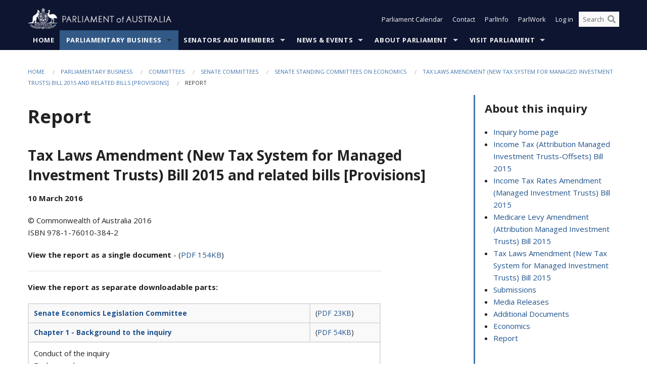

--- FILE ---
content_type: text/html; charset=utf-8
request_url: https://www.aph.gov.au/Parliamentary_Business/Committees/Senate/Economics/Managed_Investment_Trusts/Report
body_size: 297382
content:


<!doctype html>
<!--[if lt IE 7 ]> <html lang="en" class="no-js ie6"> <![endif]-->
<!--[if IE 7 ]>    <html lang="en" class="no-js ie7"> <![endif]-->
<!--[if IE 8 ]>    <html lang="en" class="no-js ie8"> <![endif]-->
<!--[if IE 9 ]>    <html lang="en" class="no-js ie9"> <![endif]-->
<!--[if (gt IE 9)|!(IE)]><!-->
<html class="no-js" lang="en" xml:lang="en" xmlns="http://www.w3.org/1999/xhtml">
<!--<![endif]-->

<head id="Head1">

    <!-- UserWay widget -->
    <script>
        (function (d) {
            var s = d.createElement("script");
            /* uncomment the following line to override default position*/
            /* s.setAttribute("data-position", 1);*/
            /* uncomment the following line to override default size (values: small, large)*/
            /* s.setAttribute("data-size", "large");*/
            /* uncomment the following line to override default language (e.g., fr, de, es, he, nl, etc.)*/
            /* s.setAttribute("data-language", "null");*/
            /* uncomment the following line to override color set via widget (e.g., #053f67)*/
            s.setAttribute("data-color", "#0e1531");
            /* uncomment the following line to override type set via widget (1=person, 2=chair, 3=eye, 4=text)*/
            /* s.setAttribute("data-type", "1");*/
            /* s.setAttribute("data-statement_text:", "Our Accessibility Statement");*/
            /* s.setAttribute("data-statement_url", "http://www.example.com/accessibility";*/
            /* uncomment the following line to override support on mobile devices*/
            /* s.setAttribute("data-mobile", true);*/
            /* uncomment the following line to set custom trigger action for accessibility menu*/
            /* s.setAttribute("data-trigger", "triggerId")*/
            s.setAttribute("data-account", "Nu37TW4Ef2");
            s.setAttribute("src", "https://cdn.userway.org/widget.js");
            (d.body || d.head).appendChild(s);
        })(document)
    </script>
    <!-- Google Tag Manager -->
    <script>(function (w, d, s, l, i) {
                w[l] = w[l] || []; w[l].push({
                    'gtm.start':
                        new Date().getTime(), event: 'gtm.js'
                }); var f = d.getElementsByTagName(s)[0],
                    j = d.createElement(s), dl = l != 'dataLayer' ? '&l=' + l : ''; j.async = true; j.src =
                        'https://www.googletagmanager.com/gtm.js?id=' + i + dl; f.parentNode.insertBefore(j, f);
            })(window, document, 'script', 'dataLayer', 'GTM-N2CL3M9');</script>
    <!-- End Google Tag Manager -->
    <meta charset="utf-8" /><meta http-equiv="X-UA-Compatible" content="IE=edge,chrome=1" /><meta property="og:title" content="Report" /><meta property="og:image" content="/images/template/Default_Classified_150_90.png" /><meta property="og:description" content="Tax Laws Amendment (New Tax System for Managed Investment Trusts) Bill 2015 and related bills [Provisions]
10 March 2016
 &amp;copy; Commonwealth of Australia 2016
ISBN 978-1-76010-384-2 
View the report as a single document - (PDF 154KB)

View the report as separate downloadable par" /><meta property="og:url" content="https://www.aph.gov.au/Parliamentary_Business/Committees/Senate/Economics/Managed_Investment_Trusts/Report" /><meta name="msvalidate.01" content="5D9111AD3364510F24400EBF6E139AB5" /><title>
	Report
        
     &ndash; Parliament of Australia
</title><meta name="description" content="Report" /><meta name="keywords" content="parliament, house, senate, parliamentary, committees, representatives, government, bills, motions" /><meta name="DCTERMS.Description" content="Report" /><meta name="DCTERMS.creator" content="corporateName=Commonwealth Parliament; address=Parliament House, Canberra, ACT, 2600; contact=+61 2 6277 7111;" /><meta name="DCTERMS.title" content="Report" /><meta name="DCTERMS.subject" content="Report" /><meta name="DCTERMS.created" content="2016-03-10" /><meta name="DCTERMS.modified" content="2016-03-10" /><meta name="DCTERMS.type" content="text" /><meta name="DCTERMS.coverage" content="Australia" /><meta name="DCTERMS.identifier" content="https://www.aph.gov.au/Parliamentary_Business/Committees/Senate/Economics/Managed_Investment_Trusts/Report" /><meta name="DCTERMS.publisher" content="corporateName=Commonwealth Parliament; address=Parliament House, Canberra, ACT, 2600; contact=+61 2 6277 7111" /><meta name="DCTERMS.rights" content="http://www.aph.gov.au/Help/Disclaimer_Privacy_Copyright" /><meta name="DCTERMS.rightsHolder" content="Commonwealth of Australia" /><meta name="DCTERMS.license" content="Creative Commons - Attribution-NonCommercial-NoDerivs 3.0 Australia (CC BY-NC-ND 3.0 AU)" /><meta name="DCTERMS.language" content="en-AU" /><meta name="DCTERMS.format" content="text/html" /><meta name="viewport" content="width=device-width, initial-scale=1.0" /><link rel="shortcut icon" href="/favicon.ico" /><link href="//fonts.googleapis.com/css?family=Open+Sans:400italic,700,300,800,400|Open+Sans+Condensed:300,700" rel="stylesheet" type="text/css" /><link rel="apple-touch-icon" sizes="60x60" href="/touch-icon-iphone.png" /><link rel="apple-touch-icon" sizes="76x76" href="/touch-icon-ipad.png" /><link rel="apple-touch-icon" sizes="120x120" href="/touch-icon-iphone-retina.png" /><link rel="apple-touch-icon" sizes="152x152" href="/touch-icon-ipad-retina.png" />
        
        <link rel="stylesheet" media="screen" href="/css/style.min.css?v=1486590670" />
        
        <link rel="stylesheet" media="handheld" href="/css/handheld.css?v=3444104224" />
        <link rel="stylesheet" media="screen" href="/css/aph-theme/jquery-ui-1.8.6.custom.css" />
        <link rel="stylesheet" media="screen" href="/css/vendor/colorbox/colorbox.css?v=215458967" />
        
        <link rel="stylesheet" media="print" href="/css/print.css?v=1577436929" />
        

    <script type="text/javascript" src="/js/libs/jquery-1.10.2.min.js"></script>
    <script type="text/javascript" src="/js/libs/jquery-ui-1.10.4.custom.min.js"></script>
    <script type="text/javascript" src="/js/jquery.dateFormat-1.0.js"></script>
    <script type="text/javascript" src="/js/libs/jquery-migrate-1.2.1.min.js"></script>
    <script type="text/javascript" src="/js/plugins.js?v=2347550531"></script>
    <script type="text/javascript" src="/js/script.js?v=4153783859"></script>

    <script type="text/javascript" src="/js/vendor/lightbox2/lightbox.min.js?v=97624409"></script>

    
    <script src="/js/libs/contentshare.js?v=2058135496"></script>

    <script type="text/javascript" src="/js/libs/react/react.min.js?v=3706843405"></script>
    <script type="text/javascript" src="/js/libs/react/react-dom.min.js?v=3706843405"></script>
    <script type="text/javascript" src="/js/libs/pubsub.js?v=2418985062"></script>
    <script type="text/javascript" src="/js/libs/moment.js?v=160068683"></script>
    <script type="text/javascript" src="/js/libs/moment-timezone-with-data.js?v=1518348680"></script>
    <script type="text/javascript">
        moment.tz.setDefault("Australia/Canberra");
    </script>
    <script type="text/javascript" src="/js/libs/duration-format.js?v=273884284"></script>

    <!--PLUGINS-->
    <script src="/js/vendor/porthole.min.js?v=2253615438"></script>
    <!--END PLUGINS-->
    <!--CORE-->
    <script src="/js/core.js?v=3918537519"></script>
    <!--END CORE-->

    <!--[if !(IE 6) | !(IE 7) | !(IE 8)]><!-->
    <script type="text/javascript" src="/js/libs/snap-ie-cache-fix.js?v=309387760"></script>
    <script type="text/javascript" src="/js/libs/respond.js?v=2777172843"></script>
    <!--<![endif]-->

    <!--[if lte IE 8 ]>
        <link rel="stylesheet" href="/css/ie-legacy.css" />    
    <![endif]-->

    <!--[if lt IE 7 ]>
    <script src="/js/libs/dd_belatedpng.js"></script>
    <script> DD_belatedPNG.fix('#site-logo img'); //fix any <img> or .png_bg background-images </script>
    <![endif]-->
    <script type="text/javascript" src="/js/libs/modernizr-3.6-complete.min.js?v=3030946925"></script>
    <script type="text/javascript" src="/js/vendor/AC_RunActiveContent.js?v=2714468098"></script>
    
    <script src="https://www.google.com/recaptcha/api.js?render=6Ld_jYUpAAAAALpOhXvR17v-Mkd6yXzP0m8pJ6RD"></script>
    </head>
<body id="body1" class="">
    <!-- Google Tag Manager (noscript) -->
    <noscript>
        <iframe src="https://www.googletagmanager.com/ns.html?id="
            height="0" width="0" style="display: none; visibility: hidden"></iframe>
    </noscript>
    <!-- End Google Tag Manager (noscript) -->
    <form method="post" action="/Parliamentary_Business/Committees/Senate/Economics/Managed_Investment_Trusts/Report" id="mainform">
<div class="aspNetHidden">
<input type="hidden" name="__EVENTTARGET" id="__EVENTTARGET" value="" />
<input type="hidden" name="__EVENTARGUMENT" id="__EVENTARGUMENT" value="" />
<input type="hidden" name="__VIEWSTATE" id="__VIEWSTATE" value="CdolB2Uan3B0U4qFqwDybeXdQ/1mr7etAx1N1n9QaafdtfdgkMsdI94laBRHSmcOBlWDAJqZRRo19iUIdDE0US1g+8mjQcjgL65UvJikhu8UnrwhZjNNqRT6LdkBhhwocrHpFwE4emGf4qoQi6rMp5wp733Z0IbMFP8W/12raqzYx9BkmMHQyMzpsgOJQsl9WPqiQspBZHHiLXOqEodZa3ACgg/H2NqIb8ttymNOmr03dME9AnGI6eOqbcZ5PKNsrn/Y9pUIq2cbZph/A7L5dd1F0dfFrFeZUtr16kGt4KTnhqxbsc75dF/E9KweUj+EFr1G56YF90dNtOMP5kob7i9oqYBR/dXfMVPFuTPSciAiCtR3FQ+tAgE53CDSu3xAe0G7GbXFxqHx07r8qIfKiODIBMWTN/rmiM/uhCPiquJ/GwUhu48d5tKxRQxYlbZb3WOB0dRVfscFC4PIl/dQ41410B2h1jDxyhf6mN8TulUmvd/3yaWKAe+ndxPD3zMnwIqOJ3RjiEoExIoy6qn9J5lfeMGELiXVehrG7dDwULqBUuFE1u2U0Z3re7qj141BKScdtrrp8Cbb5nBM7votAkdp7hUz63ZaVkasoAqyIapIurfZl08rb3iFMqY0zuA2G56y69xH4bS8zk+6TLUIIF/Y48M1dM0zmAKAnnp9Eo6QOdfGXQkGsd1FLNa7r/61AMILVcf+azf3pICesSAFGwXL2TAlRlGs1jwCK4a5YUnj/61SRewiMitcG8Gk5PdONu+sVN13iK/xZMxBwZFwXKBPYd+s03DN925jSkOHvTfuUOT69IoRI9OWSXDbDfxetupBlnNqyJ2BVKN2k/3lwL3hizczqg7hqvqlARpyqlu1Oy6UVCjmEZ6oQ6UECW9vzH98w8K72i0UYobvvLFgdXCUV1yq0NGcS+weWR9hZmOa75GQJfWnCSIWAv5ICKJ4VNWdjdF9o4SKRpt+VR4jusFMa9RFt1ULPxMO9WSL3el/eNjqsIw8dVsZ1nn+yri//8d2CuTaKCmZoGZPZ9C6OCwFJjswwZASTtsAmUSoE3XyH2U/F3ux/v4hAZAwIxYEFisKsc8I1ISiDhZKz0t1olk+bKm35baULE0Y4Zs2cNO9ES+rsO0p14YDYvkETISFevw2jLCv8Ub7C/4aXCz3VRCxYMP+T98Oe37c69HIlzjpMLgKNoxIUoR9q7D5seTaoe0zJhxR4EneT9heG/uAXI5pwRre1uilRtTgo4gS2pIRZfM+IHfeUCobE+ttD8ooXkrSuki/GxSEBJThC0p/[base64]/nWEP+rBuFW/yhOfoQEYUUPz8GyT2kTJayzR6pvrlOOWliMgUiHmGEDw5EyEzpQrOg3h09av/zc8sG9lAf/lUFSC4JRD+UPtTDcrKA5lckoeRlnHHAnGoyuTNRy/6wHkroJIEER3vE51NWSyDRMh0kYJaqsq8R5YoBnxztAZdWqAh42jG5tHZyRyRA5MNQRcQdI+atDcrlRKe9UNal8BhPm5sn3yBCeYrfCTUTzv/yv+Ywb7YeoARFycMgEVl3QQhMnRMkC3TUP7zYkwjonDDTyumdayWMrvao0ljJPKYacK5WEKQy7CK7/9QFphj5hnIi3cjc9pl6jiw1ZiGMeIR9zOBjXDjeMpUe6r9Sw1Xgf4JO0+lGZJEORYxi4txsWHt1g/+OxzcxSoMztBWOBTjSBjD8e2qPQh3zcXDPb84fopXfu1nCg2nwxRLRbf9NFtCL4UxtpWvRYZbYYGcSzivu6geAUOvc+izJG7vKizczBS2cnq3Mg8OPXeWVkx2DdEhwxb8oCgk3QKQU7/vgZFKWr7r4bucqUjfhAjukPXmxNpGffmUnLncwlvI/uZ1tZ/DPR62f0LaqO9grzmEhah2dO+8AUzhDdPfqOd8WNmXuYhjLAME+2GA6qQsvOBHN5NoJtxcYpqKehJUryXpx4I6i9oIJ5HfEtBpTR9AP59LCsWBxPfLxeU6EKP/8DCFkg9LUH7GlczD5Cvxo5jzk4pH7t/JGEgt5s2UNw26u0IyElDwIVVwg+VHjb+i6daa4dhvZ5ls5ePSOXvusBeWmAK/m5T2OM3qzrJO8ftMcWnszaA7xN3bH1CmyTyZiDX8uMhEwN8Ou/ozRnoeunpdk0/nkVIb6HLW8QJCnZXYu2Ij8wLO62pTTDA/5XyJsMfHG1YU3qt4Gull3Vgp031y70qPYpoPITHcy6zQS45CBhhvCsGCiGQWRwX450uVClnFmcKFSJVFvj/f4Moi5j9fs5VJBc4h9dJRGqsQ8r77WwZbqgqScCQlRFvFu4J0DO0ZIxbPqcVquonuyjOvnDVqYHOqu6uZWhnxko5IB4KTdzpK4TzEjhGw/dHkm+vSsIy5GgVtn8NsnX2hbG+j6+8vZllCifTnzUoMzJczLYf2U1j+rcZ/U0FUD6ePRFCOxIuUcL0RaPM/0Jl7TMs6AlEdcFZYttXAebO1H8V2/hNxD5C/fY2Ld9FjYsbdHe9PT5Nz6QkhORO3y0N4E+uLXGqB7SbjJubz1orZF/KhDPIU1oGlSypQy0qahclIQxfDhu8bcdK5LPy6M1SvxQUELNXUeLzUmLdNHfLGOuou7dHpeTii8i7m96pyWLtfedIq0oTj6S9q/3VCyniqL1JwnZsSy9seWKTZzotTdVQZbBdtHEdyP7vwB7LC1mcDDkJaCtA78O0ivh0NzZdv33f5SNI46s6KMj4xYxvqVib1eKctoTtLIoySnoJ2dxI/nxnIiW73395HNI6fhKen51R5ixz2/zS8H0JECz31sGb2WiG/SdD336CDNnFZmzF1PP+4WpN0iUPb53VriHWCpbjOGwFLfo2ivLtu4sl4ZQs/r24iIjwo3EsGM+0E8OnEUyIo3qo4yHrlIsZSbJOHO/C8X7rdxyLuWgbsPBnBAUgZS1X26gjxO5b/YtcaSGNF0dCAQESb4w1mcRFQ05kUikTsH2iB//Yc2BCuDpb4M/LxwDnlv0dVu34LwPn+zJ70unMQ6UH0piCtdjcjuyD4R/b8wgUzO0nfeff62bD61PtAg6PROV+1StM+LJf1ivg9wJY/uggvZ73OJbnmU+ikk190MwZ5g4ePc0XKI+uWCi3KMlUwqS/[base64]/P1SUayzG9Fuw2AGc07MJ8xG4u7rB1MNTFdhU/sCohlZjTywkirpvYtzD+u+bEFKifknPEciJvMjZTacDiv0O6YUeoRFQuLIsX/NNMV9CJu61MmSkUGgd6OypkRC4fGWED1wMh6MNPTb+xM+iU8pDU8xVm4HdPSysruHto0kL/MDmuEgkoTebBpi6lJuewWFWxjv632cCX5nC2CO7nBxJsLmZBtOoisbl3mlq+UH3" />
</div>

<script type="text/javascript">
//<![CDATA[
var theForm = document.forms['mainform'];
if (!theForm) {
    theForm = document.mainform;
}
function __doPostBack(eventTarget, eventArgument) {
    if (!theForm.onsubmit || (theForm.onsubmit() != false)) {
        theForm.__EVENTTARGET.value = eventTarget;
        theForm.__EVENTARGUMENT.value = eventArgument;
        theForm.submit();
    }
}
//]]>
</script>


<script src="/WebResource.axd?d=pynGkmcFUV13He1Qd6_TZLoiRuBpjqx-mc4XYiEXE5AhhIqco9hBwrTw0Tb7b7xnVXxVYQ2&amp;t=638901896248157332" type="text/javascript"></script>

<SCRIPT LANGUAGE="JavaScript">function validatecbRAgree(oSrc, args){args.IsValid = document.getElementById("cbRAgree").checked;}</SCRIPT><SCRIPT LANGUAGE="JavaScript">function validatetxtRPasswordConfirm(oSrc, args){args.IsValid = document.getElementById("txtRPasswordConfirm").value.length == 0 || (document.getElementById("txtRPasswordConfirm").value.length > 0 && document.getElementById("txtRPassword").value == document.getElementById("txtRPasswordConfirm").value);}</SCRIPT>
<script src="/ScriptResource.axd?d=NJmAwtEo3Ipnlaxl6CMhvke6LuKNAIG7wYOJ0svbr6ONPX84I_mgHcaT4vlKIcsaiSilqTO2BSjgHfMknroo8jcCuptYgPcm4RziWlEs--KIFpQTsX7IzkyRphQJbqfMTX1duQSbK8E8ppY2fR2sRsVOWZo1&amp;t=5c0e0825" type="text/javascript"></script>
<script src="/ScriptResource.axd?d=dwY9oWetJoJoVpgL6Zq8ONn6rPVYJGBVTR68BxEKJFmfic3OWCCt72aiM8KSgUYJDTVRUBGKySWh7ZXPbC0k-ODM6mBUyoBgGnd8l-OIjB5fkBCFQwlBjvs66KJFiYOzD8rOxneUeSdqeqrGhXA_47-1LZA1&amp;t=5c0e0825" type="text/javascript"></script>
<script src="/EmailRegistered.svc/js" type="text/javascript"></script>
<script src="/ParliamentNumbers.svc/js" type="text/javascript"></script>
<script src="/Predictive/Predictive.asmx/js" type="text/javascript"></script>
<div class="aspNetHidden">

	<input type="hidden" name="__VIEWSTATEGENERATOR" id="__VIEWSTATEGENERATOR" value="20B6B7A5" />
</div>
        <script type="text/javascript">
//<![CDATA[
Sys.WebForms.PageRequestManager._initialize('ScriptManager1', 'mainform', [], [], [], 90, '');
//]]>
</script>

        <div class="off-canvas-wrap" data-offcanvas>
            <div aria-label="inner-wrap" class="inner-wrap">


                

<header>
    <section class="row" role="navigation" aria-label="Skip links">
        <div class="columns">
            <ul class="skip-links">
                <li><a role="button" href="#main-nav" aria-label="Skip to navigation">Skip to navigation</a></li>
                <li><a role="button" href="#content" aria-label="Skip to content">Skip to content</a></li>
            </ul>
        </div>
    </section>

    <div class="row header-img">
        <div class="medium-4 large-4 columns">
            <h1><a href="/">
                <img src="/images/template/header-logo.png" alt="Home - Parliament of Australia logo" /></a></h1>
        </div>

        <div class="medium-8 large-8 columns" style="padding-left: 0rem">
            <div class="row">
                <div class="columns">
                    <div class="nav-top-links-container">
                        <nav aria-label="Quick links" class="nav-top-links">
                            <ul class="inline-block-list text-small">
                                <li><a title="Open the Parliament Calendar" href="#" role="button" class="right-off-canvas-toggle" id="openParliamentaryCalendar" tabindex="0">Parliament Calendar</a></li>
                                <li><a title="Contact Us" href="/Help/Contact">Contact</a></li>
                                <li class="hide-for-small-only"><a title="Go to ParlInfo Search" href="https://parlinfo.aph.gov.au" target="_blank" rel="noopener noreferrer">ParlInfo</a></li>
                                <li class="hide-for-small-only"><a title="Go to ParlWork" href="https://parlwork.aph.gov.au" target="_blank" rel="noopener noreferrer">ParlWork</a></li>
                                
                                
                                        <li>
                                            <a title="Log in to My Parliament account" href="/Help/Login">Log in</a>
                                        </li>
                                    

                                <li class="has-form hide-for-small-only">
                                    <input aria-label="Search the website" id="txtGenericSearchTerm" aria-label="Input search content" type="text" placeholder="Search ...">
                                    <button id="btnGenericSearch" aria-label="Perform a search" type="submit"><em class="fa fa-search"></em></button>
                                </li>

                                <!--START SEARCH CONTROL-->
                                <script type="text/javascript">
                                    function SearchTermIsValid(searchTerm) {
                                        var result = searchTerm !== '';
                                        return result;
                                    }

                                    $(document).ready(function () {
                                        $("#btnGenericSearch").on("click", function (e) {
                                            e.preventDefault();

                                            var searchTerm = encodeURI($("#txtGenericSearchTerm").val());

                                            if (SearchTermIsValid(searchTerm)) {
                                                if (window.location.href.indexOf("parlview.aph.gov.au") > -1) {
                                                    window.location = "https://www.aph.gov.au/Help/Federated_Search_Results?q=" + searchTerm;
                                                } else {
                                                    window.location = "/Help/Federated_Search_Results?q=" + searchTerm;
                                                }
                                            }

                                            return false;
                                        });

                                        $("#txtGenericSearchTerm").keypress(function (e) {
                                            if (e.keyCode === 13) {
                                                $("#btnGenericSearch").click();
                                                return false;
                                            }
                                        });
                                    });
                                </script>
                                <!--END SEARCH CONTROL-->
                            </ul>
                        </nav>
                    </div>
                </div>
            </div>
        </div>
    </div>
</header>

<script type="text/javascript" src="/js/components/global/header-username.js"></script>

                

<div class="contain-to-grid">
    <nav aria-label="Site navigation" id="main-nav" class="top-bar" data-topbar>
        <ul class="title-area nav-top-links-mobile">
           <li class="has-form show-for-small-only">
                <input aria-label="Search the website" id="txtGenericSearchTermMobile" aria-label="Input search content" type="text" placeholder="Search ...">
                <button id="btnGenericSearchMobile" aria-label="Perform a search" type="submit"><em class="fa fa-search"></em></button>
            </li>

            <!--START SEARCH CONTROL-->
            <script type="text/javascript">
                function SearchTermIsValid(searchTerm) {
                    var result = searchTerm !== '';
                    return result;
                }

                $(document).ready(function () {
                    $("#btnGenericSearchMobile").on("click", function (e) {
                        e.preventDefault();

                        var searchTerm = encodeURI($("#txtGenericSearchTermMobile").val());

                        if (SearchTermIsValid(searchTerm)) {
                            if (window.location.href.indexOf("parlview.aph.gov.au") > -1) {
                                window.location = "https://www.aph.gov.au/Help/Federated_Search_Results?q=" + searchTerm;
                            } else {
                                window.location = "/Help/Federated_Search_Results?q=" + searchTerm;
                            }
                        }

                        return false;
                    });

                    $("#txtGenericSearchTermMobile").keypress(function (e) {
                        if (e.keyCode === 13) {
                            $("#btnGenericSearchMobile").click();
                            return false;
                        }
                    });
                });
            </script>
            <!--END SEARCH CONTROL-->
            <li class="toggle-topbar menu-icon">
                <a href="#" onclick="sendGoogleAnalyticsEvent('Primary Nav', 'Click hamburger menu', '')" role="button" aria-label="Open site navigation" aria-expanded="false">
                    <span>Menu</span>
                </a>
            </li>
        </ul>

        <section role="navigation" aria-label="navigation" class="top-bar-section top-bar-section-hidden">
            <ul id="main-nav-sub">
            
                <li class="">
                    <a href="/" class="primary-nav-item-dropdown"
                       onclick="sendGoogleAnalyticsEvent('Primary Nav', 'Click Parent item', 'Home')">Home</a>

                
                </li>
                
                <li class="active has-dropdown not-click">
                    <a href="/Parliamentary_Business" class="primary-nav-item-dropdown"
                       onclick="sendGoogleAnalyticsEvent('Primary Nav', 'Click Parent item', 'Parliamentary Business')">Parliamentary Business</a>

                
                    <ul class="dropdown primary-nav-item-dropdown-hidden">

                    
                        <li class="">
                            <a href="/Parliamentary_Business/Bills_Legislation" onclick="sendGoogleAnalyticsEvent('Primary Nav', 'Click Child item', 'Bills and Legislation')">Bills and Legislation</a>
                        </li>
                        
                        <li class="">
                            <a href="/Parliamentary_Business/Tabled_documents" onclick="sendGoogleAnalyticsEvent('Primary Nav', 'Click Child item', 'Tabled documents')">Tabled documents</a>
                        </li>
                        
                        <li class="">
                            <a href="/Parliamentary_Business/Chamber_documents" onclick="sendGoogleAnalyticsEvent('Primary Nav', 'Click Child item', 'Chamber documents')">Chamber documents</a>
                        </li>
                        
                        <li class="">
                            <a href="/Parliamentary_Business/Hansard" onclick="sendGoogleAnalyticsEvent('Primary Nav', 'Click Child item', 'Hansard')">Hansard</a>
                        </li>
                        
                        <li class="">
                            <a href="/Parliamentary_Business/Senate_estimates" onclick="sendGoogleAnalyticsEvent('Primary Nav', 'Click Child item', 'Senate estimates')">Senate estimates</a>
                        </li>
                        
                        <li class="">
                            <a href="/Parliamentary_Business/Committees" onclick="sendGoogleAnalyticsEvent('Primary Nav', 'Click Child item', 'Committees')">Committees</a>
                        </li>
                        
                        <li class="">
                            <a href="/Parliamentary_Business/Statistics" onclick="sendGoogleAnalyticsEvent('Primary Nav', 'Click Child item', 'Statistics')">Statistics</a>
                        </li>
                        
                        <li class="">
                            <a href="/Parliamentary_Business/Petitions" onclick="sendGoogleAnalyticsEvent('Primary Nav', 'Click Child item', 'Petitions')">Petitions</a>
                        </li>
                        
                    </ul>
                    
                </li>
                
                <li class="has-dropdown not-click">
                    <a href="/Senators_and_Members" class="primary-nav-item-dropdown"
                       onclick="sendGoogleAnalyticsEvent('Primary Nav', 'Click Parent item', 'Senators and Members')">Senators and Members</a>

                
                    <ul class="dropdown primary-nav-item-dropdown-hidden">

                    
                        <li class="">
                            <a href="/Senators_and_Members/Senators" onclick="sendGoogleAnalyticsEvent('Primary Nav', 'Click Child item', 'Senators')">Senators</a>
                        </li>
                        
                        <li class="">
                            <a href="/Senators_and_Members/Members" onclick="sendGoogleAnalyticsEvent('Primary Nav', 'Click Child item', 'Members')">Members</a>
                        </li>
                        
                        <li class="">
                            <a href="/Senators_and_Members/Contacting_Senators_and_Members" onclick="sendGoogleAnalyticsEvent('Primary Nav', 'Click Child item', 'Contacting Senators and Members')">Contacting Senators and Members</a>
                        </li>
                        
                    </ul>
                    
                </li>
                
                <li class="has-dropdown not-click">
                    <a href="/News_and_Events" class="primary-nav-item-dropdown"
                       onclick="sendGoogleAnalyticsEvent('Primary Nav', 'Click Parent item', 'News \u0026 Events')">News & Events</a>

                
                    <ul class="dropdown primary-nav-item-dropdown-hidden">

                    
                        <li class="">
                            <a href="/News_and_Events/Watch_Read_Listen" onclick="sendGoogleAnalyticsEvent('Primary Nav', 'Click Child item', 'Watch, Read, Listen')">Watch, Read, Listen</a>
                        </li>
                        
                        <li class="">
                            <a href="/News_and_Events/Events_Calendar" onclick="sendGoogleAnalyticsEvent('Primary Nav', 'Click Child item', 'Events Calendar')">Events Calendar</a>
                        </li>
                        
                        <li class="">
                            <a href="/News_and_Events/Senate_news_and_events" onclick="sendGoogleAnalyticsEvent('Primary Nav', 'Click Child item', 'Senate news and events')">Senate news and events</a>
                        </li>
                        
                        <li class="">
                            <a href="/News_and_Events/About_the_House_News" onclick="sendGoogleAnalyticsEvent('Primary Nav', 'Click Child item', 'About the House News')">About the House News</a>
                        </li>
                        
                        <li class="">
                            <a href="/News_and_Events/Joint_statements_by_the_Presiding_Officers" onclick="sendGoogleAnalyticsEvent('Primary Nav', 'Click Child item', 'Joint statements by the Presiding Officers')">Joint statements by the Presiding Officers</a>
                        </li>
                        
                        <li class="">
                            <a href="/News_and_Events/My_First_Speech" onclick="sendGoogleAnalyticsEvent('Primary Nav', 'Click Child item', 'My First Speech')">My First Speech</a>
                        </li>
                        
                    </ul>
                    
                </li>
                
                <li class="has-dropdown not-click">
                    <a href="/About_Parliament" class="primary-nav-item-dropdown"
                       onclick="sendGoogleAnalyticsEvent('Primary Nav', 'Click Parent item', 'About Parliament')">About Parliament</a>

                
                    <ul class="dropdown primary-nav-item-dropdown-hidden">

                    
                        <li class="">
                            <a href="/About_Parliament/Senate" onclick="sendGoogleAnalyticsEvent('Primary Nav', 'Click Child item', 'Senate')">Senate</a>
                        </li>
                        
                        <li class="">
                            <a href="/About_Parliament/House_of_Representatives" onclick="sendGoogleAnalyticsEvent('Primary Nav', 'Click Child item', 'House of Representatives')">House of Representatives</a>
                        </li>
                        
                        <li class="">
                            <a href="/About_Parliament/Work_of_the_Parliament" onclick="sendGoogleAnalyticsEvent('Primary Nav', 'Click Child item', 'Work of the Parliament')">Work of the Parliament</a>
                        </li>
                        
                        <li class="">
                            <a href="/About_Parliament/Parliamentary_Leadership_Taskforce" onclick="sendGoogleAnalyticsEvent('Primary Nav', 'Click Child item', 'Parliamentary Leadership Taskforce')">Parliamentary Leadership Taskforce</a>
                        </li>
                        
                        <li class="">
                            <a href="/About_Parliament/Parliamentary_departments" onclick="sendGoogleAnalyticsEvent('Primary Nav', 'Click Child item', 'Parliamentary departments')">Parliamentary departments</a>
                        </li>
                        
                        <li class="">
                            <a href="/About_Parliament/International_Program" onclick="sendGoogleAnalyticsEvent('Primary Nav', 'Click Child item', 'International Program')">International Program</a>
                        </li>
                        
                        <li class="">
                            <a href="/About_Parliament/Publications" onclick="sendGoogleAnalyticsEvent('Primary Nav', 'Click Child item', 'Publications and policies')">Publications and policies</a>
                        </li>
                        
                        <li class="">
                            <a href="/About_Parliament/Employment" onclick="sendGoogleAnalyticsEvent('Primary Nav', 'Click Child item', 'Employment')">Employment</a>
                        </li>
                        
                        <li class="">
                            <a href="/About_Parliament/Media_Rules_and_Filming_Applications" onclick="sendGoogleAnalyticsEvent('Primary Nav', 'Click Child item', 'Media Rules and Filming Applications')">Media Rules and Filming Applications</a>
                        </li>
                        
                        <li class="">
                            <a href="/About_Parliament/Education_Resources" onclick="sendGoogleAnalyticsEvent('Primary Nav', 'Click Child item', 'Education Resources')">Education Resources</a>
                        </li>
                        
                        <li class="">
                            <a href="/About_Parliament/Parliamentary_Friendship" onclick="sendGoogleAnalyticsEvent('Primary Nav', 'Click Child item', 'Parliamentary Friendship Groups (non-country)')">Parliamentary Friendship Groups (non-country)</a>
                        </li>
                        
                        <li class="">
                            <a href="/About_Parliament/Australian_Parliament_House_Security_Pass_Office" onclick="sendGoogleAnalyticsEvent('Primary Nav', 'Click Child item', 'Australian Parliament House (APH) Security Pass Office')">Australian Parliament House (APH) Security Pass Office</a>
                        </li>
                        
                        <li class="">
                            <a href="/About_Parliament/Sitting_Calendar" onclick="sendGoogleAnalyticsEvent('Primary Nav', 'Click Child item', 'Sitting Calendar')">Sitting Calendar</a>
                        </li>
                        
                    </ul>
                    
                </li>
                
                <li class="has-dropdown not-click">
                    <a href="/Visit_Parliament" class="primary-nav-item-dropdown"
                       onclick="sendGoogleAnalyticsEvent('Primary Nav', 'Click Parent item', 'Visit Parliament')">Visit Parliament</a>

                
                    <ul class="dropdown primary-nav-item-dropdown-hidden">

                    
                        <li class="">
                            <a href="/Visit_Parliament/Whats_On" onclick="sendGoogleAnalyticsEvent('Primary Nav', 'Click Child item', 'What\u0027s on')">What's on</a>
                        </li>
                        
                        <li class="">
                            <a href="/Visit_Parliament/Things_to_Do" onclick="sendGoogleAnalyticsEvent('Primary Nav', 'Click Child item', 'Things to Do')">Things to Do</a>
                        </li>
                        
                        <li class="">
                            <a href="/Visit_Parliament/Art" onclick="sendGoogleAnalyticsEvent('Primary Nav', 'Click Child item', 'Art at Parliament')">Art at Parliament</a>
                        </li>
                        
                        <li class="">
                            <a href="/Visit_Parliament/Dining" onclick="sendGoogleAnalyticsEvent('Primary Nav', 'Click Child item', 'Dining')">Dining</a>
                        </li>
                        
                        <li class="">
                            <a href="/Visit_Parliament/Parliament_Shop" onclick="sendGoogleAnalyticsEvent('Primary Nav', 'Click Child item', 'Parliament Shop')">Parliament Shop</a>
                        </li>
                        
                        <li class="">
                            <a href="/Visit_Parliament/Venue_Hire" onclick="sendGoogleAnalyticsEvent('Primary Nav', 'Click Child item', 'Venue Hire')">Venue Hire</a>
                        </li>
                        
                        <li class="">
                            <a href="/Visit_Parliament/Plan_your_Visit" onclick="sendGoogleAnalyticsEvent('Primary Nav', 'Click Child item', 'Plan your Visit')">Plan your Visit</a>
                        </li>
                        
                        <li class="">
                            <a href="/Visit_Parliament/Accessibility" onclick="sendGoogleAnalyticsEvent('Primary Nav', 'Click Child item', 'Accessibility')">Accessibility</a>
                        </li>
                        
                    </ul>
                    
                </li>
                
            </ul>
        </section>
    </nav>
</div>

                
                

<div class="row padding-medium" id="content" role="main">
    <div class="columns">
        
<div class="breadcrumbs-container show-for-medium-up">
    <a id="skip"></a>
    <!-- START BREADCRUMBS -->
    
    <nav aria-label="Breadcrumbs" class="breadcrumbs">
        
               <a href="/">Home</a>
              
               <a href="/Parliamentary_Business">Parliamentary Business</a>
              
               <a href="/Parliamentary_Business/Committees">Committees</a>
              
               <a href="/Parliamentary_Business/Committees/Senate">Senate Committees</a>
              
               <a href="/Parliamentary_Business/Committees/Senate/Economics">Senate Standing Committees on Economics</a>
              
               <a href="/Parliamentary_Business/Committees/Senate/Economics/Managed_Investment_Trusts">Tax Laws Amendment (New Tax System for Managed Investment Trusts) Bill 2015 and related bills [Provisions]</a>
              
               <span aria-label="breadcrumbs" class="current">Report</span>
              
    </nav>
    
    <!-- END BREADCRUMBS -->
</div>

        
        <div class="row">
            <div class="large-9 columns main-column">
                <h1>Report</h1>

                <div class="hide-for-large-up  committee-sidebar">
                    

<div class="sidenav" role="navigation" aria-label="Secondary navigation">      
    <a class="sidenav__heading" aria-expanded="false" role="button" tabindex="0"><span class="sidenav__heading--span">In this section</span></a>
    <ul class="restartSecondary sidenav__list"><li class="sidenav__item sidenav__item--has-dropdown active" /><a role="link" onclick="sendGoogleAnalyticsEvent('Secondary Nav', 'Report', 'Senate Committees')" class="active" href="/Parliamentary_Business/Committees/Senate" alt="Senate Committees secondary link">Senate Committees</a><a href ="" aria-label="toggle" class="sidenav__dropdown__toggle" aria-label="Drop down"><span class="fa fa-fw fa-caret-up" aria-hidden="true"></span></a><ul class="sidenav__dropdown"><li class="sidenav__item" /><a role="link" onclick="sendGoogleAnalyticsEvent('Secondary Nav', 'Report', 'Community Affairs')"  href="/Parliamentary_Business/Committees/Senate/Community_Affairs" aria-label="Community Affairs secondary link" alt="Community Affairs secondary link">Community Affairs</a><li class="sidenav__item sidenav__item--has-dropdown active" /><a role="link" onclick="sendGoogleAnalyticsEvent('Secondary Nav', 'Report', 'Economics')" class="active" href="/Parliamentary_Business/Committees/Senate/Economics" aria-label="Economics secondary link" alt="Economics secondary link">Economics</a><a href ="" aria-label="toggle" class="sidenav__dropdown__toggle" aria-label="Drop down"><span class="fa fa-fw fa-caret-up" aria-hidden="true"></span></a><ul class="sidenav__dropdown"><li class="sidenav__item" /><a role="link" onclick="sendGoogleAnalyticsEvent('Secondary Nav', 'Report', 'Competition and Consumer Amendment (Australian Energy Regulator Separation) Bill 2025')"  href="/Parliamentary_Business/Committees/Senate/Economics/EnergyRegulator2025" alt="Competition and Consumer Amendment (Australian Energy Regulator Separation) Bill 2025 secondary link">Competition and Consumer Amendment (Australian Energy Regulator Separation) Bill 2025</a><li class="sidenav__item" /><a role="link" onclick="sendGoogleAnalyticsEvent('Secondary Nav', 'Report', 'Additional Estimates 2024-25')"  href="/Parliamentary_Business/Committees/Senate/Economics/Additional_Estimates_2024-25" alt="Additional Estimates 2024-25 secondary link">Additional Estimates 2024-25</a><li class="sidenav__item" /><a role="link" onclick="sendGoogleAnalyticsEvent('Secondary Nav', 'Report', 'Annual reports (No. 2 of 2025)')"  href="/Parliamentary_Business/Committees/Senate/Economics/Annual_reports_No_2_of_2025" alt="Annual reports (No. 2 of 2025) secondary link">Annual reports (No. 2 of 2025)</a><li class="sidenav__item" /><a role="link" onclick="sendGoogleAnalyticsEvent('Secondary Nav', 'Report', 'Annual Reports (No. 1 of 2025)')"  href="/Parliamentary_Business/Committees/Senate/Economics/Annual_Reports_No_1_of_2025" alt="Annual Reports (No. 1 of 2025) secondary link">Annual Reports (No. 1 of 2025)</a><li class="sidenav__item" /><a role="link" onclick="sendGoogleAnalyticsEvent('Secondary Nav', 'Report', 'Budget Estimates 2025-26')"  href="/Parliamentary_Business/Committees/Senate/Economics/Budget_Estimates_2025-26_Report" alt="Budget Estimates 2025-26 secondary link">Budget Estimates 2025-26</a><li class="sidenav__item" /><a role="link" onclick="sendGoogleAnalyticsEvent('Secondary Nav', 'Report', 'Annual reports (No. 2 of 2024)')"  href="/Parliamentary_Business/Committees/Senate/Economics/Annual_reports_No_2_of_2024" alt="Annual reports (No. 2 of 2024) secondary link">Annual reports (No. 2 of 2024)</a><li class="sidenav__item" /><a role="link" onclick="sendGoogleAnalyticsEvent('Secondary Nav', 'Report', 'Budget Estimates 2024-25')"  href="/Parliamentary_Business/Committees/Senate/Economics/Budget_Estimates_2024-25" alt="Budget Estimates 2024-25 secondary link">Budget Estimates 2024-25</a><li class="sidenav__item" /><a role="link" onclick="sendGoogleAnalyticsEvent('Secondary Nav', 'Report', 'Annual reports (No. 1 of 2024)')"  href="/Parliamentary_Business/Committees/Senate/Economics/Annual_reports_No_1_of_2024" alt="Annual reports (No. 1 of 2024) secondary link">Annual reports (No. 1 of 2024)</a><li class="sidenav__item" /><a role="link" onclick="sendGoogleAnalyticsEvent('Secondary Nav', 'Report', 'Annual reports (No. 2 of 2023)')"  href="/Parliamentary_Business/Committees/Senate/Economics/Annual_reports_No_2_of_2023" alt="Annual reports (No. 2 of 2023) secondary link">Annual reports (No. 2 of 2023)</a><li class="sidenav__item" /><a role="link" onclick="sendGoogleAnalyticsEvent('Secondary Nav', 'Report', 'Additional Estimates 2023-24')"  href="/Parliamentary_Business/Committees/Senate/Economics/Additional_Estimates_2023-24" alt="Additional Estimates 2023-24 secondary link">Additional Estimates 2023-24</a><li class="sidenav__item" /><a role="link" onclick="sendGoogleAnalyticsEvent('Secondary Nav', 'Report', 'Micro-competition opportunities')"  href="/Parliamentary_Business/Committees/Senate/Economics/Micro-competition" alt="Micro-competition opportunities secondary link">Micro-competition opportunities</a><li class="sidenav__item" /><a role="link" onclick="sendGoogleAnalyticsEvent('Secondary Nav', 'Report', 'Wealth Management Companies  ')"  href="/Parliamentary_Business/Committees/Senate/Economics/WealthManagementCo" alt="Wealth Management Companies   secondary link">Wealth Management Companies  </a><li class="sidenav__item" /><a role="link" onclick="sendGoogleAnalyticsEvent('Secondary Nav', 'Report', 'Improving consumer experiences, choice, and outcomes in Australia’s retirement system')"  href="/Parliamentary_Business/Committees/Senate/Economics/RetirementSystem2024" alt="Improving consumer experiences, choice, and outcomes in Australia’s retirement system secondary link">Improving consumer experiences, choice, and outcomes in Australia’s retirement system</a><li class="sidenav__item" /><a role="link" onclick="sendGoogleAnalyticsEvent('Secondary Nav', 'Report', '‘Big box’ retailer price setting ')"  href="/Parliamentary_Business/Committees/Senate/Economics/RetailerPriceSetting" alt="‘Big box’ retailer price setting  secondary link">‘Big box’ retailer price setting </a><li class="sidenav__item" /><a role="link" onclick="sendGoogleAnalyticsEvent('Secondary Nav', 'Report', 'Residential Electrification ')"  href="/Parliamentary_Business/Committees/Senate/Economics/ResElectrification" alt="Residential Electrification  secondary link">Residential Electrification </a><li class="sidenav__item" /><a role="link" onclick="sendGoogleAnalyticsEvent('Secondary Nav', 'Report', 'Scams Prevention Framework Bill 2024 [Provisions]')"  href="/Parliamentary_Business/Committees/Senate/Economics/ScamsPrevention" alt="Scams Prevention Framework Bill 2024 [Provisions] secondary link">Scams Prevention Framework Bill 2024 [Provisions]</a><li class="sidenav__item" /><a role="link" onclick="sendGoogleAnalyticsEvent('Secondary Nav', 'Report', 'Treasury Laws Amendment (Fairer for Families and Farmers and Other Measures) Bill 2024 [Provisions]')"  href="/Parliamentary_Business/Committees/Senate/Economics/TLABFairerforFarmers" alt="Treasury Laws Amendment (Fairer for Families and Farmers and Other Measures) Bill 2024 [Provisions] secondary link">Treasury Laws Amendment (Fairer for Families and Farmers and Other Measures) Bill 2024 [Provisions]</a><li class="sidenav__item" /><a role="link" onclick="sendGoogleAnalyticsEvent('Secondary Nav', 'Report', 'Future Made in Australia (Production Tax Credits and Other Measures) Bill 2024 [Provisions]')"  href="/Parliamentary_Business/Committees/Senate/Economics/FMIATaxCredits" alt="Future Made in Australia (Production Tax Credits and Other Measures) Bill 2024 [Provisions] secondary link">Future Made in Australia (Production Tax Credits and Other Measures) Bill 2024 [Provisions]</a><li class="sidenav__item" /><a role="link" onclick="sendGoogleAnalyticsEvent('Secondary Nav', 'Report', 'Treasury Laws Amendment (Tax Incentives and Integrity) Bill 2024 [Provisions]')"  href="/Parliamentary_Business/Committees/Senate/Economics/TLABTaxandIntegrity" alt="Treasury Laws Amendment (Tax Incentives and Integrity) Bill 2024 [Provisions] secondary link">Treasury Laws Amendment (Tax Incentives and Integrity) Bill 2024 [Provisions]</a><li class="sidenav__item" /><a role="link" onclick="sendGoogleAnalyticsEvent('Secondary Nav', 'Report', 'Australia&#39;s Taxation System')"  href="/Parliamentary_Business/Committees/Senate/Economics/AustralianTaxSystem" alt="Australia&#39;s Taxation System secondary link">Australia&#39;s Taxation System</a><li class="sidenav__item" /><a role="link" onclick="sendGoogleAnalyticsEvent('Secondary Nav', 'Report', 'Financial regulatory framework and home ownership')"  href="/Parliamentary_Business/Committees/Senate/Economics/Homeownership" alt="Financial regulatory framework and home ownership secondary link">Financial regulatory framework and home ownership</a><li class="sidenav__item" /><a role="link" onclick="sendGoogleAnalyticsEvent('Secondary Nav', 'Report', 'Tax Laws Amendment (Incentivising Food Donations to Charitable Organisations) Bill 2024')"  href="/Parliamentary_Business/Committees/Senate/Economics/TLABFoodDonations" alt="Tax Laws Amendment (Incentivising Food Donations to Charitable Organisations) Bill 2024 secondary link">Tax Laws Amendment (Incentivising Food Donations to Charitable Organisations) Bill 2024</a><li class="sidenav__item" /><a role="link" onclick="sendGoogleAnalyticsEvent('Secondary Nav', 'Report', 'National Housing and Homelessness Plan Bill 2024 (No. 2)')"  href="/Parliamentary_Business/Committees/Senate/Economics/NationalHousingPlan" alt="National Housing and Homelessness Plan Bill 2024 (No. 2) secondary link">National Housing and Homelessness Plan Bill 2024 (No. 2)</a><li class="sidenav__item" /><a role="link" onclick="sendGoogleAnalyticsEvent('Secondary Nav', 'Report', 'Treasury Laws Amendment (Mergers and Acquisitions Reform) Bill 2024 [provisions]')"  href="/Parliamentary_Business/Committees/Senate/Economics/TLABMergers" alt="Treasury Laws Amendment (Mergers and Acquisitions Reform) Bill 2024 [provisions] secondary link">Treasury Laws Amendment (Mergers and Acquisitions Reform) Bill 2024 [provisions]</a><li class="sidenav__item" /><a role="link" onclick="sendGoogleAnalyticsEvent('Secondary Nav', 'Report', 'Not-for-profit entities—Tax assessments')"  href="/Parliamentary_Business/Committees/Senate/Economics/NFPTaxAssessments" alt="Not-for-profit entities—Tax assessments secondary link">Not-for-profit entities—Tax assessments</a><li class="sidenav__item" /><a role="link" onclick="sendGoogleAnalyticsEvent('Secondary Nav', 'Report', 'Treasury Laws Amendment (2024 Tax and Other Measures No. 1) Bill 2024 [Provisions]')"  href="/Parliamentary_Business/Committees/Senate/Economics/TLABTaxNo12024" alt="Treasury Laws Amendment (2024 Tax and Other Measures No. 1) Bill 2024 [Provisions] secondary link">Treasury Laws Amendment (2024 Tax and Other Measures No. 1) Bill 2024 [Provisions]</a><li class="sidenav__item" /><a role="link" onclick="sendGoogleAnalyticsEvent('Secondary Nav', 'Report', 'Australian Bureau of Statistics production of inflation rate statistics')"  href="/Parliamentary_Business/Committees/Senate/Economics/InflationStatistic" alt="Australian Bureau of Statistics production of inflation rate statistics secondary link">Australian Bureau of Statistics production of inflation rate statistics</a><li class="sidenav__item" /><a role="link" onclick="sendGoogleAnalyticsEvent('Secondary Nav', 'Report', 'Future Made in Australia Bill 2024 [Provisions] and the Future Made in Australia (Omnibus Amendments No. 1) Bill 2024 [Provisions]')"  href="/Parliamentary_Business/Committees/Senate/Economics/FutureMadeinAustralia" alt="Future Made in Australia Bill 2024 [Provisions] and the Future Made in Australia (Omnibus Amendments No. 1) Bill 2024 [Provisions] secondary link">Future Made in Australia Bill 2024 [Provisions] and the Future Made in Australia (Omnibus Amendments No. 1) Bill 2024 [Provisions]</a><li class="sidenav__item" /><a role="link" onclick="sendGoogleAnalyticsEvent('Secondary Nav', 'Report', 'Treasury Laws Amendment (Build to Rent) Bill 2024 and Capital Works (Build to Rent Misuse Tax) Bill 2024 [Provisions]')"  href="/Parliamentary_Business/Committees/Senate/Economics/BuildtoRentBills" alt="Treasury Laws Amendment (Build to Rent) Bill 2024 and Capital Works (Build to Rent Misuse Tax) Bill 2024 [Provisions] secondary link">Treasury Laws Amendment (Build to Rent) Bill 2024 and Capital Works (Build to Rent Misuse Tax) Bill 2024 [Provisions]</a><li class="sidenav__item" /><a role="link" onclick="sendGoogleAnalyticsEvent('Secondary Nav', 'Report', 'Taxation (Multinational—Global and Domestic Minimum Tax) Imposition Bill 2024 [Provisions] and related bills')"  href="/Parliamentary_Business/Committees/Senate/Economics/MultinationalMinimumTax" alt="Taxation (Multinational—Global and Domestic Minimum Tax) Imposition Bill 2024 [Provisions] and related bills secondary link">Taxation (Multinational—Global and Domestic Minimum Tax) Imposition Bill 2024 [Provisions] and related bills</a><li class="sidenav__item" /><a role="link" onclick="sendGoogleAnalyticsEvent('Secondary Nav', 'Report', 'Treasury Laws Amendment (Responsible Buy Now Pay Later and Other Measures) Bill 2024 ')"  href="/Parliamentary_Business/Committees/Senate/Economics/TLABBuyNowPaylater" alt="Treasury Laws Amendment (Responsible Buy Now Pay Later and Other Measures) Bill 2024  secondary link">Treasury Laws Amendment (Responsible Buy Now Pay Later and Other Measures) Bill 2024 </a><li class="sidenav__item" /><a role="link" onclick="sendGoogleAnalyticsEvent('Secondary Nav', 'Report', 'Australian Securities and Investments Commission investigation and enforcement ')"  href="/Parliamentary_Business/Committees/Senate/Economics/ASICinvestigation" alt="Australian Securities and Investments Commission investigation and enforcement  secondary link">Australian Securities and Investments Commission investigation and enforcement </a><li class="sidenav__item" /><a role="link" onclick="sendGoogleAnalyticsEvent('Secondary Nav', 'Report', 'Treasury Laws Amendment (Delivering Better Financial Outcomes and Other Measures) Bill 2024 [Provisions]')"  href="/Parliamentary_Business/Committees/Senate/Economics/TLABFinancialOutcomes" alt="Treasury Laws Amendment (Delivering Better Financial Outcomes and Other Measures) Bill 2024 [Provisions] secondary link">Treasury Laws Amendment (Delivering Better Financial Outcomes and Other Measures) Bill 2024 [Provisions]</a><li class="sidenav__item" /><a role="link" onclick="sendGoogleAnalyticsEvent('Secondary Nav', 'Report', 'Treasury Laws Amendment (Tax Accountability and Fairness) Bill 2023 [Provisions]')"  href="/Parliamentary_Business/Committees/Senate/Economics/TLABTaxAcctFairness" alt="Treasury Laws Amendment (Tax Accountability and Fairness) Bill 2023 [Provisions] secondary link">Treasury Laws Amendment (Tax Accountability and Fairness) Bill 2023 [Provisions]</a><li class="sidenav__item" /><a role="link" onclick="sendGoogleAnalyticsEvent('Secondary Nav', 'Report', 'Treasury Laws Amendment (Better Targeted Superannuation Concessions and Other Measures) Bill 2023 [Provisions] and Superannuation (Better Targeted Superannuation Concessions) Imposition Bill 2023 [Provisions]')"  href="/Parliamentary_Business/Committees/Senate/Economics/TLABBetterSuper2024" alt="Treasury Laws Amendment (Better Targeted Superannuation Concessions and Other Measures) Bill 2023 [Provisions] and Superannuation (Better Targeted Superannuation Concessions) Imposition Bill 2023 [Provisions] secondary link">Treasury Laws Amendment (Better Targeted Superannuation Concessions and Other Measures) Bill 2023 [Provisions] and Superannuation (Better Targeted Superannuation Concessions) Imposition Bill 2023 [Provisions]</a><li class="sidenav__item" /><a role="link" onclick="sendGoogleAnalyticsEvent('Secondary Nav', 'Report', 'Treasury Laws Amendment (Financial Market Infrastructure and Other Measures) Bill 2024 [Provisions]')"  href="/Parliamentary_Business/Committees/Senate/Economics/TLABFinancialMarketInf" alt="Treasury Laws Amendment (Financial Market Infrastructure and Other Measures) Bill 2024 [Provisions] secondary link">Treasury Laws Amendment (Financial Market Infrastructure and Other Measures) Bill 2024 [Provisions]</a><li class="sidenav__item" /><a role="link" onclick="sendGoogleAnalyticsEvent('Secondary Nav', 'Report', 'Help to Buy Bill 2023 and the Help to Buy (Consequential Provisions) Bill 2023 [Provisions]')"  href="/Parliamentary_Business/Committees/Senate/Economics/HelptoBuyBills2023" alt="Help to Buy Bill 2023 and the Help to Buy (Consequential Provisions) Bill 2023 [Provisions] secondary link">Help to Buy Bill 2023 and the Help to Buy (Consequential Provisions) Bill 2023 [Provisions]</a><li class="sidenav__item" /><a role="link" onclick="sendGoogleAnalyticsEvent('Secondary Nav', 'Report', 'Superannuation (Objective) Bill 2023 [Provisions]')"  href="/Parliamentary_Business/Committees/Senate/Economics/SuperOBJBill2023" alt="Superannuation (Objective) Bill 2023 [Provisions] secondary link">Superannuation (Objective) Bill 2023 [Provisions]</a><li class="sidenav__item" /><a role="link" onclick="sendGoogleAnalyticsEvent('Secondary Nav', 'Report', 'Offshore Petroleum and Greenhouse Gas Storage Legislation Amendment (Safety and Other Measures) Bill 2024 [Provisions]')"  href="/Parliamentary_Business/Committees/Senate/Economics/OPGSAmend24" alt="Offshore Petroleum and Greenhouse Gas Storage Legislation Amendment (Safety and Other Measures) Bill 2024 [Provisions] secondary link">Offshore Petroleum and Greenhouse Gas Storage Legislation Amendment (Safety and Other Measures) Bill 2024 [Provisions]</a><li class="sidenav__item" /><a role="link" onclick="sendGoogleAnalyticsEvent('Secondary Nav', 'Report', 'Treasury Laws Amendment (Reserve Bank Reforms) Bill 2023 [Provisions]')"  href="/Parliamentary_Business/Committees/Senate/Economics/TLABRBAReform2024" alt="Treasury Laws Amendment (Reserve Bank Reforms) Bill 2023 [Provisions] secondary link">Treasury Laws Amendment (Reserve Bank Reforms) Bill 2023 [Provisions]</a><li class="sidenav__item" /><a role="link" onclick="sendGoogleAnalyticsEvent('Secondary Nav', 'Report', 'Competition and Consumer Amendment (Fair Go for Consumers and Small Business) Bill 2024 [Provisions]')"  href="/Parliamentary_Business/Committees/Senate/Economics/CCFairGo24" alt="Competition and Consumer Amendment (Fair Go for Consumers and Small Business) Bill 2024 [Provisions] secondary link">Competition and Consumer Amendment (Fair Go for Consumers and Small Business) Bill 2024 [Provisions]</a><li class="sidenav__item" /><a role="link" onclick="sendGoogleAnalyticsEvent('Secondary Nav', 'Report', 'Digital ID Bill 2023 and the Digital ID (Transitional and Consequential Provisions) Bill 2023')"  href="/Parliamentary_Business/Committees/Senate/Economics/DigitalIDBills2023" alt="Digital ID Bill 2023 and the Digital ID (Transitional and Consequential Provisions) Bill 2023 secondary link">Digital ID Bill 2023 and the Digital ID (Transitional and Consequential Provisions) Bill 2023</a><li class="sidenav__item" /><a role="link" onclick="sendGoogleAnalyticsEvent('Secondary Nav', 'Report', 'Government Amendments to Treasury Laws Amendment (Making Multinationals Pay Their Fair Share-Integrity and Transparency) Bill 2023')"  href="/Parliamentary_Business/Committees/Senate/Economics/GovAmendTLABMultiTax24" alt="Government Amendments to Treasury Laws Amendment (Making Multinationals Pay Their Fair Share-Integrity and Transparency) Bill 2023 secondary link">Government Amendments to Treasury Laws Amendment (Making Multinationals Pay Their Fair Share-Integrity and Transparency) Bill 2023</a><li class="sidenav__item" /><a role="link" onclick="sendGoogleAnalyticsEvent('Secondary Nav', 'Report', 'Influence of international digital platforms ')"  href="/Parliamentary_Business/Committees/Senate/Economics/Digitalplatforms" alt="Influence of international digital platforms  secondary link">Influence of international digital platforms </a><li class="sidenav__item" /><a role="link" onclick="sendGoogleAnalyticsEvent('Secondary Nav', 'Report', 'Treasury Laws Amendment (Support for Small Business and Charities and Other Measures) Bill 2023 [Provisions] ')"  href="/Parliamentary_Business/Committees/Senate/Economics/TLABSupportSBCOM2023" alt="Treasury Laws Amendment (Support for Small Business and Charities and Other Measures) Bill 2023 [Provisions]  secondary link">Treasury Laws Amendment (Support for Small Business and Charities and Other Measures) Bill 2023 [Provisions] </a><li class="sidenav__item" /><a role="link" onclick="sendGoogleAnalyticsEvent('Secondary Nav', 'Report', 'Housing Australia Future Fund Bill 2023 [No. 2] [Provisions], National Housing Supply and Affordability Council Bill 2023 [No. 2] [Provisions] and the Treasury Law Amendment (Housing Measures No. 1) Bill 2023 [No. 2] [Provisions]')"  href="/Parliamentary_Business/Committees/Senate/Economics/TLAB_Support_for_SCOM" alt="Housing Australia Future Fund Bill 2023 [No. 2] [Provisions], National Housing Supply and Affordability Council Bill 2023 [No. 2] [Provisions] and the Treasury Law Amendment (Housing Measures No. 1) Bill 2023 [No. 2] [Provisions] secondary link">Housing Australia Future Fund Bill 2023 [No. 2] [Provisions], National Housing Supply and Affordability Council Bill 2023 [No. 2] [Provisions] and the Treasury Law Amendment (Housing Measures No. 1) Bill 2023 [No. 2] [Provisions]</a><li class="sidenav__item" /><a role="link" onclick="sendGoogleAnalyticsEvent('Secondary Nav', 'Report', 'Competition and Consumer (Gas Market Code) Regulations 2023')"  href="/Parliamentary_Business/Committees/Senate/Economics/GasMarketCode" alt="Competition and Consumer (Gas Market Code) Regulations 2023 secondary link">Competition and Consumer (Gas Market Code) Regulations 2023</a><li class="sidenav__item" /><a role="link" onclick="sendGoogleAnalyticsEvent('Secondary Nav', 'Report', 'Treasury Laws Amendment (Making Multinationals Pay Their Fair Share-Integrity and Transparency) Bill 2023 [Provisions]')"  href="/Parliamentary_Business/Committees/Senate/Economics/TLABMultinationalTax" alt="Treasury Laws Amendment (Making Multinationals Pay Their Fair Share-Integrity and Transparency) Bill 2023 [Provisions] secondary link">Treasury Laws Amendment (Making Multinationals Pay Their Fair Share-Integrity and Transparency) Bill 2023 [Provisions]</a><li class="sidenav__item" /><a role="link" onclick="sendGoogleAnalyticsEvent('Secondary Nav', 'Report', 'Digital Assets (Market Regulation) Bill 2023')"  href="/Parliamentary_Business/Committees/Senate/Economics/DigitalAssetsBill2023" alt="Digital Assets (Market Regulation) Bill 2023 secondary link">Digital Assets (Market Regulation) Bill 2023</a><li class="sidenav__item" /><a role="link" onclick="sendGoogleAnalyticsEvent('Secondary Nav', 'Report', 'Treasury Laws Amendment (Consumer Data Right) Bill 2022 [Provisions]')"  href="/Parliamentary_Business/Committees/Senate/Economics/TLABCDR2022" alt="Treasury Laws Amendment (Consumer Data Right) Bill 2022 [Provisions] secondary link">Treasury Laws Amendment (Consumer Data Right) Bill 2022 [Provisions]</a><li class="sidenav__item" /><a role="link" onclick="sendGoogleAnalyticsEvent('Secondary Nav', 'Report', 'Treasury Laws Amendment (2023 Measures No. 1) Bill 2023')"  href="/Parliamentary_Business/Committees/Senate/Economics/TLABmeasureno12023" alt="Treasury Laws Amendment (2023 Measures No. 1) Bill 2023 secondary link">Treasury Laws Amendment (2023 Measures No. 1) Bill 2023</a><li class="sidenav__item" /><a role="link" onclick="sendGoogleAnalyticsEvent('Secondary Nav', 'Report', 'Treasury Laws Amendment (Refining and Improving Our Tax System) Bill 2023')"  href="/Parliamentary_Business/Committees/Senate/Economics/TLABimprovingtaxsystem" alt="Treasury Laws Amendment (Refining and Improving Our Tax System) Bill 2023 secondary link">Treasury Laws Amendment (Refining and Improving Our Tax System) Bill 2023</a><li class="sidenav__item" /><a role="link" onclick="sendGoogleAnalyticsEvent('Secondary Nav', 'Report', 'Treasury Laws Amendment (Modernising Business Communications and Other Measures) Bill 2022')"  href="/Parliamentary_Business/Committees/Senate/Economics/TLAModernisingBusiness" alt="Treasury Laws Amendment (Modernising Business Communications and Other Measures) Bill 2022 secondary link">Treasury Laws Amendment (Modernising Business Communications and Other Measures) Bill 2022</a><li class="sidenav__item" /><a role="link" onclick="sendGoogleAnalyticsEvent('Secondary Nav', 'Report', 'National Energy Transition Authority Bill 2022')"  href="/Parliamentary_Business/Committees/Senate/Economics/NETABill" alt="National Energy Transition Authority Bill 2022 secondary link">National Energy Transition Authority Bill 2022</a><li class="sidenav__item" /><a role="link" onclick="sendGoogleAnalyticsEvent('Secondary Nav', 'Report', 'National Reconstruction Fund Corporation Bill 2022 ')"  href="/Parliamentary_Business/Committees/Senate/Economics/ReconstructionBill2022" alt="National Reconstruction Fund Corporation Bill 2022  secondary link">National Reconstruction Fund Corporation Bill 2022 </a><li class="sidenav__item" /><a role="link" onclick="sendGoogleAnalyticsEvent('Secondary Nav', 'Report', 'Treasury Laws Amendment (2022 Measures No. 4) Bill 2022')"  href="/Parliamentary_Business/Committees/Senate/Economics/TLABno42022" alt="Treasury Laws Amendment (2022 Measures No. 4) Bill 2022 secondary link">Treasury Laws Amendment (2022 Measures No. 4) Bill 2022</a><li class="sidenav__item" /><a role="link" onclick="sendGoogleAnalyticsEvent('Secondary Nav', 'Report', 'Budget Estimates 2023–24')"  href="/Parliamentary_Business/Committees/Senate/Economics/Budget_Estimates_2023-24_report" alt="Budget Estimates 2023–24 secondary link">Budget Estimates 2023–24</a><li class="sidenav__item" /><a role="link" onclick="sendGoogleAnalyticsEvent('Secondary Nav', 'Report', 'Treasury Laws Amendment (2023 Law Improvement Package No. 1) Bill 2023 [Provisions] ')"  href="/Parliamentary_Business/Committees/Senate/Economics/TLABLawImprovement" alt="Treasury Laws Amendment (2023 Law Improvement Package No. 1) Bill 2023 [Provisions]  secondary link">Treasury Laws Amendment (2023 Law Improvement Package No. 1) Bill 2023 [Provisions] </a><li class="sidenav__item" /><a role="link" onclick="sendGoogleAnalyticsEvent('Secondary Nav', 'Report', 'Annual Reports for the Economics Legislation Committee')"  href="/Parliamentary_Business/Committees/Senate/Economics/AnnualReportsECONLEG" alt="Annual Reports for the Economics Legislation Committee secondary link">Annual Reports for the Economics Legislation Committee</a><li class="sidenav__item" /><a role="link" onclick="sendGoogleAnalyticsEvent('Secondary Nav', 'Report', 'Annual reports (No. 1 of 2023)')"  href="/Parliamentary_Business/Committees/Senate/Economics/Report" alt="Annual reports (No. 1 of 2023) secondary link">Annual reports (No. 1 of 2023)</a><li class="sidenav__item" /><a role="link" onclick="sendGoogleAnalyticsEvent('Secondary Nav', 'Report', 'Upcoming hearings')"  href="/Parliamentary_Business/Committees/Senate/Economics/Upcoming_hearings" alt="Upcoming hearings secondary link">Upcoming hearings</a><li class="sidenav__item" /><a role="link" onclick="sendGoogleAnalyticsEvent('Secondary Nav', 'Report', 'Senate Orders')"  href="/Parliamentary_Business/Committees/Senate/Economics/Senate_Orders" alt="Senate Orders secondary link">Senate Orders</a><li class="sidenav__item" /><a role="link" onclick="sendGoogleAnalyticsEvent('Secondary Nav', 'Report', 'Role of the Committee')"  href="/Parliamentary_Business/Committees/Senate/Economics/Role_of_the_Committee" alt="Role of the Committee secondary link">Role of the Committee</a><li class="sidenav__item" /><a role="link" onclick="sendGoogleAnalyticsEvent('Secondary Nav', 'Report', 'Housing Australia Future Fund Bill 2023 [Provisions] National Housing Supply and Affordability Council Bill 2023 [Provisions] and Treasury Laws Amendment (Housing Measures No. 1) Bill 2023 [Provisions]')"  href="/Parliamentary_Business/Committees/Senate/Economics/HousingPackageofBills" alt="Housing Australia Future Fund Bill 2023 [Provisions] National Housing Supply and Affordability Council Bill 2023 [Provisions] and Treasury Laws Amendment (Housing Measures No. 1) Bill 2023 [Provisions] secondary link">Housing Australia Future Fund Bill 2023 [Provisions] National Housing Supply and Affordability Council Bill 2023 [Provisions] and Treasury Laws Amendment (Housing Measures No. 1) Bill 2023 [Provisions]</a><li class="sidenav__item" /><a role="link" onclick="sendGoogleAnalyticsEvent('Secondary Nav', 'Report', 'Treasury Laws Amendment (2022 Measures No. 3) Bill 2022 [Provisions] and the Foreign Acquisitions and Takeovers Fees Imposition Amendment Bill 2022 [Provisions] and the Income Tax Amendment (Labour Mobility Program) Bill 2022 [Provisions]')"  href="/Parliamentary_Business/Committees/Senate/Economics/TLABMeasuresNo3Bill" alt="Treasury Laws Amendment (2022 Measures No. 3) Bill 2022 [Provisions] and the Foreign Acquisitions and Takeovers Fees Imposition Amendment Bill 2022 [Provisions] and the Income Tax Amendment (Labour Mobility Program) Bill 2022 [Provisions] secondary link">Treasury Laws Amendment (2022 Measures No. 3) Bill 2022 [Provisions] and the Foreign Acquisitions and Takeovers Fees Imposition Amendment Bill 2022 [Provisions] and the Income Tax Amendment (Labour Mobility Program) Bill 2022 [Provisions]</a><li class="sidenav__item" /><a role="link" onclick="sendGoogleAnalyticsEvent('Secondary Nav', 'Report', 'Atomic Energy Amendment (Mine Rehabilitation and Closure) Bill 2022 [Provisions] ')"  href="/Parliamentary_Business/Committees/Senate/Economics/AtomicEnergy" alt="Atomic Energy Amendment (Mine Rehabilitation and Closure) Bill 2022 [Provisions]  secondary link">Atomic Energy Amendment (Mine Rehabilitation and Closure) Bill 2022 [Provisions] </a><li class="sidenav__item" /><a role="link" onclick="sendGoogleAnalyticsEvent('Secondary Nav', 'Report', 'Financial Accountability Regime Bill 2022 [Provisions] and Financial Sector Reform Bill 2022 [Provisions] and Financial Services Compensation Scheme of Last Resort Levy Bill 2022 [Provisions]  and Financial Services Compensation Scheme of Last Resort Levy (Collection) Bill 2022 [Provisions]')"  href="/Parliamentary_Business/Committees/Senate/Economics/FARCSLRBill2022" alt="Financial Accountability Regime Bill 2022 [Provisions] and Financial Sector Reform Bill 2022 [Provisions] and Financial Services Compensation Scheme of Last Resort Levy Bill 2022 [Provisions]  and Financial Services Compensation Scheme of Last Resort Levy (Collection) Bill 2022 [Provisions] secondary link">Financial Accountability Regime Bill 2022 [Provisions] and Financial Sector Reform Bill 2022 [Provisions] and Financial Services Compensation Scheme of Last Resort Levy Bill 2022 [Provisions]  and Financial Services Compensation Scheme of Last Resort Levy (Collection) Bill 2022 [Provisions]</a><li class="sidenav__item" /><a role="link" onclick="sendGoogleAnalyticsEvent('Secondary Nav', 'Report', 'Treasury Laws Amendment (Electric Car Discount) Bill 2022 [Provisions]')"  href="/Parliamentary_Business/Committees/Senate/Economics/TLABElectricCarBill" alt="Treasury Laws Amendment (Electric Car Discount) Bill 2022 [Provisions] secondary link">Treasury Laws Amendment (Electric Car Discount) Bill 2022 [Provisions]</a><li class="sidenav__item" /><a role="link" onclick="sendGoogleAnalyticsEvent('Secondary Nav', 'Report', 'Australia’s oil and gas reserves')"  href="/Parliamentary_Business/Committees/Senate/Economics/Australiasoilandgas" alt="Australia’s oil and gas reserves secondary link">Australia’s oil and gas reserves</a><li class="sidenav__item" /><a role="link" onclick="sendGoogleAnalyticsEvent('Secondary Nav', 'Report', 'Unlawful underpayment of employees&#39; remuneration')"  href="/Parliamentary_Business/Committees/Senate/Economics/Underpaymentofwages" alt="Unlawful underpayment of employees&#39; remuneration secondary link">Unlawful underpayment of employees&#39; remuneration</a><li class="sidenav__item" /><a role="link" onclick="sendGoogleAnalyticsEvent('Secondary Nav', 'Report', 'Australia’s sovereign naval shipbuilding capability')"  href="/Parliamentary_Business/Committees/Senate/Economics/Navalshipbuilding" alt="Australia’s sovereign naval shipbuilding capability secondary link">Australia’s sovereign naval shipbuilding capability</a><li class="sidenav__item" /><a role="link" onclick="sendGoogleAnalyticsEvent('Secondary Nav', 'Report', 'Treasury Laws Amendment (Cyclone and Flood Damage Reinsurance Pool) Bill 2022')"  href="/Parliamentary_Business/Committees/Senate/Economics/TLABReinsuranceBill" alt="Treasury Laws Amendment (Cyclone and Flood Damage Reinsurance Pool) Bill 2022 secondary link">Treasury Laws Amendment (Cyclone and Flood Damage Reinsurance Pool) Bill 2022</a><li class="sidenav__item" /><a role="link" onclick="sendGoogleAnalyticsEvent('Secondary Nav', 'Report', 'The Australian manufacturing industry')"  href="/Parliamentary_Business/Committees/Senate/Economics/REFSManufacturing" alt="The Australian manufacturing industry secondary link">The Australian manufacturing industry</a><li class="sidenav__item" /><a role="link" onclick="sendGoogleAnalyticsEvent('Secondary Nav', 'Report', 'Sterling Income Trust')"  href="/Parliamentary_Business/Committees/Senate/Economics/SterlingIncomeTrust" alt="Sterling Income Trust secondary link">Sterling Income Trust</a><li class="sidenav__item" /><a role="link" onclick="sendGoogleAnalyticsEvent('Secondary Nav', 'Report', 'Financial Accountability Regime Bill 2021 [Provisions] and Financial Services Compensation Scheme of Last Resort Levy Bill 2021 [Provisions] and related bills')"  href="/Parliamentary_Business/Committees/Senate/Economics/FinAccountabilityRegime" alt="Financial Accountability Regime Bill 2021 [Provisions] and Financial Services Compensation Scheme of Last Resort Levy Bill 2021 [Provisions] and related bills secondary link">Financial Accountability Regime Bill 2021 [Provisions] and Financial Services Compensation Scheme of Last Resort Levy Bill 2021 [Provisions] and related bills</a><li class="sidenav__item" /><a role="link" onclick="sendGoogleAnalyticsEvent('Secondary Nav', 'Report', 'Corporations Amendment (Meetings and Documents) Bill 2021 [Provisions]')"  href="/Parliamentary_Business/Committees/Senate/Economics/CAMeetingsandDocuments" alt="Corporations Amendment (Meetings and Documents) Bill 2021 [Provisions] secondary link">Corporations Amendment (Meetings and Documents) Bill 2021 [Provisions]</a><li class="sidenav__item" /><a role="link" onclick="sendGoogleAnalyticsEvent('Secondary Nav', 'Report', 'Offshore Petroleum (Laminaria and Corallina Decommissioning Cost Recovery Levy) Bill 2021 [Provisions] and Treasury Laws Amendment (Laminaria and Corallina Decommissioning Cost Recovery Levy) Bill 2021 [Provisions]')"  href="/Parliamentary_Business/Committees/Senate/Economics/OPandTLAB" alt="Offshore Petroleum (Laminaria and Corallina Decommissioning Cost Recovery Levy) Bill 2021 [Provisions] and Treasury Laws Amendment (Laminaria and Corallina Decommissioning Cost Recovery Levy) Bill 2021 [Provisions] secondary link">Offshore Petroleum (Laminaria and Corallina Decommissioning Cost Recovery Levy) Bill 2021 [Provisions] and Treasury Laws Amendment (Laminaria and Corallina Decommissioning Cost Recovery Levy) Bill 2021 [Provisions]</a><li class="sidenav__item" /><a role="link" onclick="sendGoogleAnalyticsEvent('Secondary Nav', 'Report', 'Corporate Collective Investment Vehicle Framework and Other Measures Bill 2021 [Provisions]')"  href="/Parliamentary_Business/Committees/Senate/Economics/CCIV" alt="Corporate Collective Investment Vehicle Framework and Other Measures Bill 2021 [Provisions] secondary link">Corporate Collective Investment Vehicle Framework and Other Measures Bill 2021 [Provisions]</a><li class="sidenav__item" /><a role="link" onclick="sendGoogleAnalyticsEvent('Secondary Nav', 'Report', 'Corporations Amendment (Improving Outcomes for Litigation Funding Participants) Bill 2021')"  href="/Parliamentary_Business/Committees/Senate/Economics/LitigationFundingBill" alt="Corporations Amendment (Improving Outcomes for Litigation Funding Participants) Bill 2021 secondary link">Corporations Amendment (Improving Outcomes for Litigation Funding Participants) Bill 2021</a><li class="sidenav__item" /><a role="link" onclick="sendGoogleAnalyticsEvent('Secondary Nav', 'Report', 'Coronavirus Economic Response Package Amendment (Ending Jobkeeper Profiteering) Bill 2021')"  href="/Parliamentary_Business/Committees/Senate/Economics/TLABjobkeeperprofiteering" alt="Coronavirus Economic Response Package Amendment (Ending Jobkeeper Profiteering) Bill 2021 secondary link">Coronavirus Economic Response Package Amendment (Ending Jobkeeper Profiteering) Bill 2021</a><li class="sidenav__item" /><a role="link" onclick="sendGoogleAnalyticsEvent('Secondary Nav', 'Report', 'Treasury Laws Amendment (2021 Measures No. 7) Bill 2021 [Provisions]')"  href="/Parliamentary_Business/Committees/Senate/Economics/TLAB2021MeasuresNo7" alt="Treasury Laws Amendment (2021 Measures No. 7) Bill 2021 [Provisions] secondary link">Treasury Laws Amendment (2021 Measures No. 7) Bill 2021 [Provisions]</a><li class="sidenav__item" /><a role="link" onclick="sendGoogleAnalyticsEvent('Secondary Nav', 'Report', 'Inquiry into foreign investment proposals')"  href="/Parliamentary_Business/Committees/Senate/Economics/Foreigninvestment" alt="Inquiry into foreign investment proposals secondary link">Inquiry into foreign investment proposals</a><li class="sidenav__item" /><a role="link" onclick="sendGoogleAnalyticsEvent('Secondary Nav', 'Report', 'Financial Sector Reform (Hayne Royal Commission Response—Better Advice) Bill 2021 [Provisions]')"  href="/Parliamentary_Business/Committees/Senate/Economics/FASEAHaynebetteradvice" alt="Financial Sector Reform (Hayne Royal Commission Response—Better Advice) Bill 2021 [Provisions] secondary link">Financial Sector Reform (Hayne Royal Commission Response—Better Advice) Bill 2021 [Provisions]</a><li class="sidenav__item" /><a role="link" onclick="sendGoogleAnalyticsEvent('Secondary Nav', 'Report', 'COAG Reform Fund Amendment (No Electric Vehicle Taxes) Bill 2020')"  href="/Parliamentary_Business/Committees/Senate/Economics/COAGElectricCarTax" alt="COAG Reform Fund Amendment (No Electric Vehicle Taxes) Bill 2020 secondary link">COAG Reform Fund Amendment (No Electric Vehicle Taxes) Bill 2020</a><li class="sidenav__item" /><a role="link" onclick="sendGoogleAnalyticsEvent('Secondary Nav', 'Report', 'Offshore Petroleum and Greenhouse Gas Storage Amendment (Benefit to Australia) Bill 2020')"  href="/Parliamentary_Business/Committees/Senate/Economics/LEGOPGGSABenefitAus" alt="Offshore Petroleum and Greenhouse Gas Storage Amendment (Benefit to Australia) Bill 2020 secondary link">Offshore Petroleum and Greenhouse Gas Storage Amendment (Benefit to Australia) Bill 2020</a><li class="sidenav__item" /><a role="link" onclick="sendGoogleAnalyticsEvent('Secondary Nav', 'Report', 'Treasury Laws Amendment (2021 Measures No.1) Bill 2021 [Provisions]')"  href="/Parliamentary_Business/Committees/Senate/Economics/REFSTLABMeasuresNo1" alt="Treasury Laws Amendment (2021 Measures No.1) Bill 2021 [Provisions] secondary link">Treasury Laws Amendment (2021 Measures No.1) Bill 2021 [Provisions]</a><li class="sidenav__item" /><a role="link" onclick="sendGoogleAnalyticsEvent('Secondary Nav', 'Report', 'Treasury Laws Amendment (Your Future, Your Super) Bill 2021 [Provisions]')"  href="/Parliamentary_Business/Committees/Senate/Economics/TLABYFYS" alt="Treasury Laws Amendment (Your Future, Your Super) Bill 2021 [Provisions] secondary link">Treasury Laws Amendment (Your Future, Your Super) Bill 2021 [Provisions]</a><li class="sidenav__item" /><a role="link" onclick="sendGoogleAnalyticsEvent('Secondary Nav', 'Report', 'Treasury Laws Amendment (2021 Measures No.4) Bill 2021 [Provisions]')"  href="/Parliamentary_Business/Committees/Senate/Economics/TLAB2021MeasuresNo4" alt="Treasury Laws Amendment (2021 Measures No.4) Bill 2021 [Provisions] secondary link">Treasury Laws Amendment (2021 Measures No.4) Bill 2021 [Provisions]</a><li class="sidenav__item" /><a role="link" onclick="sendGoogleAnalyticsEvent('Secondary Nav', 'Report', 'National Consumer Credit Protection Amendment (Supporting Economic Recovery) Bill 2020')"  href="/Parliamentary_Business/Committees/Senate/Economics/NCCPEcoRocovery" alt="National Consumer Credit Protection Amendment (Supporting Economic Recovery) Bill 2020 secondary link">National Consumer Credit Protection Amendment (Supporting Economic Recovery) Bill 2020</a><li class="sidenav__item" /><a role="link" onclick="sendGoogleAnalyticsEvent('Secondary Nav', 'Report', 'Offshore Petroleum and Greenhouse Gas Storage Amendment (Benefit to Australia) Bill 2020')"  href="/Parliamentary_Business/Committees/Senate/Economics/OPGGSABenefittoAus" alt="Offshore Petroleum and Greenhouse Gas Storage Amendment (Benefit to Australia) Bill 2020 secondary link">Offshore Petroleum and Greenhouse Gas Storage Amendment (Benefit to Australia) Bill 2020</a><li class="sidenav__item" /><a role="link" onclick="sendGoogleAnalyticsEvent('Secondary Nav', 'Report', 'Treasury Laws Amendment (2021 Measures No.1) Bill 2021 [Provisions]')"  href="/Parliamentary_Business/Committees/Senate/Economics/TLAB2021MeasuresNo1" alt="Treasury Laws Amendment (2021 Measures No.1) Bill 2021 [Provisions] secondary link">Treasury Laws Amendment (2021 Measures No.1) Bill 2021 [Provisions]</a><li class="sidenav__item" /><a role="link" onclick="sendGoogleAnalyticsEvent('Secondary Nav', 'Report', 'Foreign Investment Reform (Protecting Australia&#39;s National Security) Bill 2020 and Foreign Acquisitions and Takeovers Fees Imposition Amendment Bill 2020 [Provisions]')"  href="/Parliamentary_Business/Committees/Senate/Economics/ForeignReformAquisiti" alt="Foreign Investment Reform (Protecting Australia&#39;s National Security) Bill 2020 and Foreign Acquisitions and Takeovers Fees Imposition Amendment Bill 2020 [Provisions] secondary link">Foreign Investment Reform (Protecting Australia&#39;s National Security) Bill 2020 and Foreign Acquisitions and Takeovers Fees Imposition Amendment Bill 2020 [Provisions]</a><li class="sidenav__item" /><a role="link" onclick="sendGoogleAnalyticsEvent('Secondary Nav', 'Report', 'Treasury Laws Amendment (Self Managed Super Funds) Bill 2020')"  href="/Parliamentary_Business/Committees/Senate/Economics/TLABSMSF" alt="Treasury Laws Amendment (Self Managed Super Funds) Bill 2020 secondary link">Treasury Laws Amendment (Self Managed Super Funds) Bill 2020</a><li class="sidenav__item" /><a role="link" onclick="sendGoogleAnalyticsEvent('Secondary Nav', 'Report', 'Treasury Laws Amendment (News Media and Digital Platforms Mandatory Bargaining Code) Bill 2020')"  href="/Parliamentary_Business/Committees/Senate/Economics/TLABNewsMedia" alt="Treasury Laws Amendment (News Media and Digital Platforms Mandatory Bargaining Code) Bill 2020 secondary link">Treasury Laws Amendment (News Media and Digital Platforms Mandatory Bargaining Code) Bill 2020</a><li class="sidenav__item" /><a role="link" onclick="sendGoogleAnalyticsEvent('Secondary Nav', 'Report', 'Regional Inequality in Australia')"  href="/Parliamentary_Business/Committees/Senate/Economics/RegionalInequality46th" alt="Regional Inequality in Australia secondary link">Regional Inequality in Australia</a><li class="sidenav__item" /><a role="link" onclick="sendGoogleAnalyticsEvent('Secondary Nav', 'Report', 'Treasury Laws Amendment (2020 Measures No. 4) Bill 2020')"  href="/Parliamentary_Business/Committees/Senate/Economics/TLAB2020Measures" alt="Treasury Laws Amendment (2020 Measures No. 4) Bill 2020 secondary link">Treasury Laws Amendment (2020 Measures No. 4) Bill 2020</a><li class="sidenav__item" /><a role="link" onclick="sendGoogleAnalyticsEvent('Secondary Nav', 'Report', 'Economic Recovery Package (JobMaker Hiring Credit) Amendment Bill 2020 [Provisions]')"  href="/Parliamentary_Business/Committees/Senate/Economics/RecoveryPackageJobMaker" alt="Economic Recovery Package (JobMaker Hiring Credit) Amendment Bill 2020 [Provisions] secondary link">Economic Recovery Package (JobMaker Hiring Credit) Amendment Bill 2020 [Provisions]</a><li class="sidenav__item" /><a role="link" onclick="sendGoogleAnalyticsEvent('Secondary Nav', 'Report', 'Treasury Laws Amendment (Research and Development Tax Incentive) Bill 2019 [Provisions]')"  href="/Parliamentary_Business/Committees/Senate/Economics/TLABRDTI" alt="Treasury Laws Amendment (Research and Development Tax Incentive) Bill 2019 [Provisions] secondary link">Treasury Laws Amendment (Research and Development Tax Incentive) Bill 2019 [Provisions]</a><li class="sidenav__item" /><a role="link" onclick="sendGoogleAnalyticsEvent('Secondary Nav', 'Report', 'Performance of the Inspector-General of Taxation')"  href="/Parliamentary_Business/Committees/Senate/Economics/Inspector-GeneralofTax" alt="Performance of the Inspector-General of Taxation secondary link">Performance of the Inspector-General of Taxation</a><li class="sidenav__item" /><a role="link" onclick="sendGoogleAnalyticsEvent('Secondary Nav', 'Report', 'National Radioactive Waste Management Amendment (Site Specification, Community Fund and Other Measures) Bill 2020 [Provisions]')"  href="/Parliamentary_Business/Committees/Senate/Economics/RadioactiveWaste" alt="National Radioactive Waste Management Amendment (Site Specification, Community Fund and Other Measures) Bill 2020 [Provisions] secondary link">National Radioactive Waste Management Amendment (Site Specification, Community Fund and Other Measures) Bill 2020 [Provisions]</a><li class="sidenav__item" /><a role="link" onclick="sendGoogleAnalyticsEvent('Secondary Nav', 'Report', 'National Consumer Credit Protection Amendment (Small Amount Credit Contract and Consumer Lease Reforms) Bill 2019 (No. 2)')"  href="/Parliamentary_Business/Committees/Senate/Economics/NCCPABSACCCLRNo2" alt="National Consumer Credit Protection Amendment (Small Amount Credit Contract and Consumer Lease Reforms) Bill 2019 (No. 2) secondary link">National Consumer Credit Protection Amendment (Small Amount Credit Contract and Consumer Lease Reforms) Bill 2019 (No. 2)</a><li class="sidenav__item" /><a role="link" onclick="sendGoogleAnalyticsEvent('Secondary Nav', 'Report', 'Banking Amendment (Deposits) Bill 2020')"  href="/Parliamentary_Business/Committees/Senate/Economics/BankingDeposits" alt="Banking Amendment (Deposits) Bill 2020 secondary link">Banking Amendment (Deposits) Bill 2020</a><li class="sidenav__item" /><a role="link" onclick="sendGoogleAnalyticsEvent('Secondary Nav', 'Report', 'Treasury Laws Amendment (Your Superannuation, Your Choice) Bill 2019 [Provisions]')"  href="/Parliamentary_Business/Committees/Senate/Economics/TLABYSYC" alt="Treasury Laws Amendment (Your Superannuation, Your Choice) Bill 2019 [Provisions] secondary link">Treasury Laws Amendment (Your Superannuation, Your Choice) Bill 2019 [Provisions]</a><li class="sidenav__item" /><a role="link" onclick="sendGoogleAnalyticsEvent('Secondary Nav', 'Report', 'Saving Australian Dairy Bill 2019')"  href="/Parliamentary_Business/Committees/Senate/Economics/SavingAustralianDairyBill" alt="Saving Australian Dairy Bill 2019 secondary link">Saving Australian Dairy Bill 2019</a><li class="sidenav__item" /><a role="link" onclick="sendGoogleAnalyticsEvent('Secondary Nav', 'Report', 'Intellectual Property Laws Amendment (Productivity Commission Response Part 2 and Other Measures) Bill 2019')"  href="/Parliamentary_Business/Committees/Senate/Economics/ProductivityCommission" alt="Intellectual Property Laws Amendment (Productivity Commission Response Part 2 and Other Measures) Bill 2019 secondary link">Intellectual Property Laws Amendment (Productivity Commission Response Part 2 and Other Measures) Bill 2019</a><li class="sidenav__item" /><a role="link" onclick="sendGoogleAnalyticsEvent('Secondary Nav', 'Report', 'Currency (Restrictions on the Use of Cash) Bill 2019 [Provisions]')"  href="/Parliamentary_Business/Committees/Senate/Economics/CurrencyCashBill2019" alt="Currency (Restrictions on the Use of Cash) Bill 2019 [Provisions] secondary link">Currency (Restrictions on the Use of Cash) Bill 2019 [Provisions]</a><li class="sidenav__item" /><a role="link" onclick="sendGoogleAnalyticsEvent('Secondary Nav', 'Report', 'Australian Business Growth Fund Bill 2019 [Provisions]')"  href="/Parliamentary_Business/Committees/Senate/Economics/BusinessGrowthBill" alt="Australian Business Growth Fund Bill 2019 [Provisions] secondary link">Australian Business Growth Fund Bill 2019 [Provisions]</a><li class="sidenav__item" /><a role="link" onclick="sendGoogleAnalyticsEvent('Secondary Nav', 'Report', 'Offshore Petroleum and Greenhouse Gas Storage Amendment (Cross-boundary Greenhouse Gas Titles and Other Measures) Bill 2019 [Provisions]; and Offshore Petroleum and Greenhouse Gas Storage (Regulatory Levies) Amendment (Miscellaneous Measures) Bill 2019 [Provisions]')"  href="/Parliamentary_Business/Committees/Senate/Economics/Reviewofforeign" alt="Offshore Petroleum and Greenhouse Gas Storage Amendment (Cross-boundary Greenhouse Gas Titles and Other Measures) Bill 2019 [Provisions]; and Offshore Petroleum and Greenhouse Gas Storage (Regulatory Levies) Amendment (Miscellaneous Measures) Bill 2019 [Provisions] secondary link">Offshore Petroleum and Greenhouse Gas Storage Amendment (Cross-boundary Greenhouse Gas Titles and Other Measures) Bill 2019 [Provisions]; and Offshore Petroleum and Greenhouse Gas Storage (Regulatory Levies) Amendment (Miscellaneous Measures) Bill 2019 [Provisions]</a><li class="sidenav__item" /><a role="link" onclick="sendGoogleAnalyticsEvent('Secondary Nav', 'Report', 'National Housing Finance and Investment Corporation Amendment Bill 2019 [Provisions]')"  href="/Parliamentary_Business/Committees/Senate/Economics/NHFICAmendmentBill2019" alt="National Housing Finance and Investment Corporation Amendment Bill 2019 [Provisions] secondary link">National Housing Finance and Investment Corporation Amendment Bill 2019 [Provisions]</a><li class="sidenav__item" /><a role="link" onclick="sendGoogleAnalyticsEvent('Secondary Nav', 'Report', 'Treasury Laws Amendment (Recovering Unpaid Superannuation) Bill 2019 [Provisions]')"  href="/Parliamentary_Business/Committees/Senate/Economics/TLABUnpaidSuper2019" alt="Treasury Laws Amendment (Recovering Unpaid Superannuation) Bill 2019 [Provisions] secondary link">Treasury Laws Amendment (Recovering Unpaid Superannuation) Bill 2019 [Provisions]</a><li class="sidenav__item" /><a role="link" onclick="sendGoogleAnalyticsEvent('Secondary Nav', 'Report', 'Treasury Laws Amendment (Prohibiting Energy Market Misconduct) Bill 2019 [Provisions]')"  href="/Parliamentary_Business/Committees/Senate/Economics/TLABEnergyMarket2019" alt="Treasury Laws Amendment (Prohibiting Energy Market Misconduct) Bill 2019 [Provisions] secondary link">Treasury Laws Amendment (Prohibiting Energy Market Misconduct) Bill 2019 [Provisions]</a><li class="sidenav__item" /><a role="link" onclick="sendGoogleAnalyticsEvent('Secondary Nav', 'Report', 'Treasury Laws Amendment (2019 Tax Integrity And Other Measures No. 1) Bill 2019 [Provisions]')"  href="/Parliamentary_Business/Committees/Senate/Economics/TaxIntegrityBill" alt="Treasury Laws Amendment (2019 Tax Integrity And Other Measures No. 1) Bill 2019 [Provisions] secondary link">Treasury Laws Amendment (2019 Tax Integrity And Other Measures No. 1) Bill 2019 [Provisions]</a><li class="sidenav__item" /><a role="link" onclick="sendGoogleAnalyticsEvent('Secondary Nav', 'Report', 'Treasury Laws Amendment (Putting Members’ Interests First) Bill 2019')"  href="/Parliamentary_Business/Committees/Senate/Economics/TLABMembersInterests" alt="Treasury Laws Amendment (Putting Members’ Interests First) Bill 2019 secondary link">Treasury Laws Amendment (Putting Members’ Interests First) Bill 2019</a><li class="sidenav__item" /><a role="link" onclick="sendGoogleAnalyticsEvent('Secondary Nav', 'Report', 'Regional Inequality in Australia')"  href="/Parliamentary_Business/Committees/Senate/Economics/Regional_Inequality_in_Australia" alt="Regional Inequality in Australia secondary link">Regional Inequality in Australia</a><li class="sidenav__item" /><a role="link" onclick="sendGoogleAnalyticsEvent('Secondary Nav', 'Report', 'Banking System Reform (Separation of Banks) Bill 2019')"  href="/Parliamentary_Business/Committees/Senate/Economics/BankingSystemReform" alt="Banking System Reform (Separation of Banks) Bill 2019 secondary link">Banking System Reform (Separation of Banks) Bill 2019</a><li class="sidenav__item" /><a role="link" onclick="sendGoogleAnalyticsEvent('Secondary Nav', 'Report', 'Parliamentary Joint Committee on the Australia Fund Bill 2018')"  href="/Parliamentary_Business/Committees/Senate/Economics/PJCAustraliaFundBill" alt="Parliamentary Joint Committee on the Australia Fund Bill 2018 secondary link">Parliamentary Joint Committee on the Australia Fund Bill 2018</a><li class="sidenav__item" /><a role="link" onclick="sendGoogleAnalyticsEvent('Secondary Nav', 'Report', 'Lower Tax Bill 2018')"  href="/Parliamentary_Business/Committees/Senate/Economics/LowerTaxBill2018" alt="Lower Tax Bill 2018 secondary link">Lower Tax Bill 2018</a><li class="sidenav__item" /><a role="link" onclick="sendGoogleAnalyticsEvent('Secondary Nav', 'Report', 'Treasury Laws Amendment (2019 Petroleum Resource Rent Tax Reforms No. 1) Bill 2019 [Provisions]')"  href="/Parliamentary_Business/Committees/Senate/Economics/TLABPetroleumResource" alt="Treasury Laws Amendment (2019 Petroleum Resource Rent Tax Reforms No. 1) Bill 2019 [Provisions] secondary link">Treasury Laws Amendment (2019 Petroleum Resource Rent Tax Reforms No. 1) Bill 2019 [Provisions]</a><li class="sidenav__item" /><a role="link" onclick="sendGoogleAnalyticsEvent('Secondary Nav', 'Report', 'Treasury Laws Amendment (2019 Measures No. 1) Bill 2019 and the Excise Tariff Amendment (Supporting Craft Brewers) Bill 2019 [Provisions]')"  href="/Parliamentary_Business/Committees/Senate/Economics/TLABNo12019" alt="Treasury Laws Amendment (2019 Measures No. 1) Bill 2019 and the Excise Tariff Amendment (Supporting Craft Brewers) Bill 2019 [Provisions] secondary link">Treasury Laws Amendment (2019 Measures No. 1) Bill 2019 and the Excise Tariff Amendment (Supporting Craft Brewers) Bill 2019 [Provisions]</a><li class="sidenav__item" /><a role="link" onclick="sendGoogleAnalyticsEvent('Secondary Nav', 'Report', 'Australian Business Securitisation Fund Bill 2019')"  href="/Parliamentary_Business/Committees/Senate/Economics/BusinessSecuritisation" alt="Australian Business Securitisation Fund Bill 2019 secondary link">Australian Business Securitisation Fund Bill 2019</a><li class="sidenav__item" /><a role="link" onclick="sendGoogleAnalyticsEvent('Secondary Nav', 'Report', 'Commonwealth Registers Bill 2019 and 4 related bills [Provisions]')"  href="/Parliamentary_Business/Committees/Senate/Economics/CthRegistersBill2019" alt="Commonwealth Registers Bill 2019 and 4 related bills [Provisions] secondary link">Commonwealth Registers Bill 2019 and 4 related bills [Provisions]</a><li class="sidenav__item" /><a role="link" onclick="sendGoogleAnalyticsEvent('Secondary Nav', 'Report', 'Treasury Laws Amendment (Combating Illegal Phoenixing) Bill 2019 [Provisions]')"  href="/Parliamentary_Business/Committees/Senate/Economics/TLABIllegalPhoenixing" alt="Treasury Laws Amendment (Combating Illegal Phoenixing) Bill 2019 [Provisions] secondary link">Treasury Laws Amendment (Combating Illegal Phoenixing) Bill 2019 [Provisions]</a><li class="sidenav__item" /><a role="link" onclick="sendGoogleAnalyticsEvent('Secondary Nav', 'Report', 'Treasury Laws Amendment (Consumer Data Right) Bill 2019 [Provisions]')"  href="/Parliamentary_Business/Committees/Senate/Economics/TLABConsumerDataRight" alt="Treasury Laws Amendment (Consumer Data Right) Bill 2019 [Provisions] secondary link">Treasury Laws Amendment (Consumer Data Right) Bill 2019 [Provisions]</a><li class="sidenav__item" /><a role="link" onclick="sendGoogleAnalyticsEvent('Secondary Nav', 'Report', 'Treasury Laws Amendment (Prohibiting Energy Market Misconduct) Bill 2018 [Provisions]')"  href="/Parliamentary_Business/Committees/Senate/Economics/TLABEnergyMarketMiscon" alt="Treasury Laws Amendment (Prohibiting Energy Market Misconduct) Bill 2018 [Provisions] secondary link">Treasury Laws Amendment (Prohibiting Energy Market Misconduct) Bill 2018 [Provisions]</a><li class="sidenav__item" /><a role="link" onclick="sendGoogleAnalyticsEvent('Secondary Nav', 'Report', 'Credit and financial services targeted at Australians at risk of financial hardship')"  href="/Parliamentary_Business/Committees/Senate/Economics/Creditfinancialservices" alt="Credit and financial services targeted at Australians at risk of financial hardship secondary link">Credit and financial services targeted at Australians at risk of financial hardship</a><li class="sidenav__item" /><a role="link" onclick="sendGoogleAnalyticsEvent('Secondary Nav', 'Report', 'Social Services and Other Legislation Amendment (Supporting Retirement Incomes) Bill 2018 [Provisions]')"  href="/Parliamentary_Business/Committees/Senate/Economics/RetirementIncomesBill" alt="Social Services and Other Legislation Amendment (Supporting Retirement Incomes) Bill 2018 [Provisions] secondary link">Social Services and Other Legislation Amendment (Supporting Retirement Incomes) Bill 2018 [Provisions]</a><li class="sidenav__item" /><a role="link" onclick="sendGoogleAnalyticsEvent('Secondary Nav', 'Report', 'Treasury Laws Amendment (Making Sure Multinationals Pay Their Fair Share of Tax in Australia and Other Measures) Bill 2018 [Provisions]')"  href="/Parliamentary_Business/Committees/Senate/Economics/TLABMultinationalsTax" alt="Treasury Laws Amendment (Making Sure Multinationals Pay Their Fair Share of Tax in Australia and Other Measures) Bill 2018 [Provisions] secondary link">Treasury Laws Amendment (Making Sure Multinationals Pay Their Fair Share of Tax in Australia and Other Measures) Bill 2018 [Provisions]</a><li class="sidenav__item" /><a role="link" onclick="sendGoogleAnalyticsEvent('Secondary Nav', 'Report', 'Timor Sea Maritime Boundaries Treaty Consequential Amendments Bill 2018 [Provisions] and the Passenger Movement Charge Amendment (Timor Sea Maritime Boundaries Treaty) Bill 2018 [Provisions]')"  href="/Parliamentary_Business/Committees/Senate/Economics/TimorSeaMaritime" alt="Timor Sea Maritime Boundaries Treaty Consequential Amendments Bill 2018 [Provisions] and the Passenger Movement Charge Amendment (Timor Sea Maritime Boundaries Treaty) Bill 2018 [Provisions] secondary link">Timor Sea Maritime Boundaries Treaty Consequential Amendments Bill 2018 [Provisions] and the Passenger Movement Charge Amendment (Timor Sea Maritime Boundaries Treaty) Bill 2018 [Provisions]</a><li class="sidenav__item" /><a role="link" onclick="sendGoogleAnalyticsEvent('Secondary Nav', 'Report', 'Non-conforming building products')"  href="/Parliamentary_Business/Committees/Senate/Economics/Non-conforming45th" alt="Non-conforming building products secondary link">Non-conforming building products</a><li class="sidenav__item" /><a role="link" onclick="sendGoogleAnalyticsEvent('Secondary Nav', 'Report', 'Financial and tax practices of for-profit aged care providers')"  href="/Parliamentary_Business/Committees/Senate/Economics/Taxpractices-agedcare" alt="Financial and tax practices of for-profit aged care providers secondary link">Financial and tax practices of for-profit aged care providers</a><li class="sidenav__item" /><a role="link" onclick="sendGoogleAnalyticsEvent('Secondary Nav', 'Report', 'Treasury Laws Amendment (Making Sure Foreign Investors Pay Their Fair Share of Tax in Australia and Other Measures) Bill 2018; Income Tax (Managed Investment Trust Withholding Tax) Amendment Bill 2018; Income Tax Rates Amendment (Sovereign Entities) Bill 2018')"  href="/Parliamentary_Business/Committees/Senate/Economics/TLABfairshareoftaxx3" alt="Treasury Laws Amendment (Making Sure Foreign Investors Pay Their Fair Share of Tax in Australia and Other Measures) Bill 2018; Income Tax (Managed Investment Trust Withholding Tax) Amendment Bill 2018; Income Tax Rates Amendment (Sovereign Entities) Bill 2018 secondary link">Treasury Laws Amendment (Making Sure Foreign Investors Pay Their Fair Share of Tax in Australia and Other Measures) Bill 2018; Income Tax (Managed Investment Trust Withholding Tax) Amendment Bill 2018; Income Tax Rates Amendment (Sovereign Entities) Bill 2018</a><li class="sidenav__item" /><a role="link" onclick="sendGoogleAnalyticsEvent('Secondary Nav', 'Report', 'Treasury Laws Amendment (Design and Distribution Obligations and Product Intervention Powers) Bill 2018')"  href="/Parliamentary_Business/Committees/Senate/Economics/TLABproductintervention" alt="Treasury Laws Amendment (Design and Distribution Obligations and Product Intervention Powers) Bill 2018 secondary link">Treasury Laws Amendment (Design and Distribution Obligations and Product Intervention Powers) Bill 2018</a><li class="sidenav__item" /><a role="link" onclick="sendGoogleAnalyticsEvent('Secondary Nav', 'Report', 'Treasury Laws Amendment (Making Sure Every State and Territory Gets Their Fair Share of GST) Bill 2018 [Provisions]')"  href="/Parliamentary_Business/Committees/Senate/Economics/TLABFairShareofGST" alt="Treasury Laws Amendment (Making Sure Every State and Territory Gets Their Fair Share of GST) Bill 2018 [Provisions] secondary link">Treasury Laws Amendment (Making Sure Every State and Territory Gets Their Fair Share of GST) Bill 2018 [Provisions]</a><li class="sidenav__item" /><a role="link" onclick="sendGoogleAnalyticsEvent('Secondary Nav', 'Report', 'The Commitment to the Senate issued by the Business Council of Australia')"  href="/Parliamentary_Business/Committees/Senate/Economics/BusinessCouncilofAust" alt="The Commitment to the Senate issued by the Business Council of Australia secondary link">The Commitment to the Senate issued by the Business Council of Australia</a><li class="sidenav__item" /><a role="link" onclick="sendGoogleAnalyticsEvent('Secondary Nav', 'Report', 'Selection process for a national radioactive waste management facility in South Australia')"  href="/Parliamentary_Business/Committees/Senate/Economics/Wastemanagementfacility" alt="Selection process for a national radioactive waste management facility in South Australia secondary link">Selection process for a national radioactive waste management facility in South Australia</a><li class="sidenav__item" /><a role="link" onclick="sendGoogleAnalyticsEvent('Secondary Nav', 'Report', 'Space Activities Amendment (Launches and Returns) Bill 2018 [Provisions]')"  href="/Parliamentary_Business/Committees/Senate/Economics/SpaceActivitiesBill18" alt="Space Activities Amendment (Launches and Returns) Bill 2018 [Provisions] secondary link">Space Activities Amendment (Launches and Returns) Bill 2018 [Provisions]</a><li class="sidenav__item" /><a role="link" onclick="sendGoogleAnalyticsEvent('Secondary Nav', 'Report', 'Treasury Laws Amendment (Protecting Your Superannuation Package) Bill 2018 [Provisions]')"  href="/Parliamentary_Business/Committees/Senate/Economics/ProtectingSuperPackage" alt="Treasury Laws Amendment (Protecting Your Superannuation Package) Bill 2018 [Provisions] secondary link">Treasury Laws Amendment (Protecting Your Superannuation Package) Bill 2018 [Provisions]</a><li class="sidenav__item" /><a role="link" onclick="sendGoogleAnalyticsEvent('Secondary Nav', 'Report', 'Offshore Petroleum and Greenhouse Gas Storage Amendment (Miscellaneous Amendments) Bill 2018 [Provisions]; and Offshore Petroleum and Greenhouse Gas Storage (Regulatory Levies) Amendment Bill 2018 [Provisions]')"  href="/Parliamentary_Business/Committees/Senate/Economics/OffshorePetroleumBills" alt="Offshore Petroleum and Greenhouse Gas Storage Amendment (Miscellaneous Amendments) Bill 2018 [Provisions]; and Offshore Petroleum and Greenhouse Gas Storage (Regulatory Levies) Amendment Bill 2018 [Provisions] secondary link">Offshore Petroleum and Greenhouse Gas Storage Amendment (Miscellaneous Amendments) Bill 2018 [Provisions]; and Offshore Petroleum and Greenhouse Gas Storage (Regulatory Levies) Amendment Bill 2018 [Provisions]</a><li class="sidenav__item" /><a role="link" onclick="sendGoogleAnalyticsEvent('Secondary Nav', 'Report', 'Intellectual Property Laws Amendment (Productivity Commission Response Part 1 and Other Measures) Bill 2018 [Provisions]')"  href="/Parliamentary_Business/Committees/Senate/Economics/IntellectualProperty2018" alt="Intellectual Property Laws Amendment (Productivity Commission Response Part 1 and Other Measures) Bill 2018 [Provisions] secondary link">Intellectual Property Laws Amendment (Productivity Commission Response Part 1 and Other Measures) Bill 2018 [Provisions]</a><li class="sidenav__item" /><a role="link" onclick="sendGoogleAnalyticsEvent('Secondary Nav', 'Report', 'Treasury Laws Amendment (Personal Income Tax Plan) Bill 2018 [Provisions]')"  href="/Parliamentary_Business/Committees/Senate/Economics/PersonalIncomeTaxPlan" alt="Treasury Laws Amendment (Personal Income Tax Plan) Bill 2018 [Provisions] secondary link">Treasury Laws Amendment (Personal Income Tax Plan) Bill 2018 [Provisions]</a><li class="sidenav__item" /><a role="link" onclick="sendGoogleAnalyticsEvent('Secondary Nav', 'Report', 'Treasury Laws Amendment (Tax Integrity and Other Measures No. 2) Bill 2018 [Provisions]')"  href="/Parliamentary_Business/Committees/Senate/Economics/TaxIntegrityMeasures2" alt="Treasury Laws Amendment (Tax Integrity and Other Measures No. 2) Bill 2018 [Provisions] secondary link">Treasury Laws Amendment (Tax Integrity and Other Measures No. 2) Bill 2018 [Provisions]</a><li class="sidenav__item" /><a role="link" onclick="sendGoogleAnalyticsEvent('Secondary Nav', 'Report', 'Treasury Laws Amendment (2018 Superannuation Measures No. 1) Bill 2018 [Provisions]')"  href="/Parliamentary_Business/Committees/Senate/Economics/2018SuperMeasuresNo1" alt="Treasury Laws Amendment (2018 Superannuation Measures No. 1) Bill 2018 [Provisions] secondary link">Treasury Laws Amendment (2018 Superannuation Measures No. 1) Bill 2018 [Provisions]</a><li class="sidenav__item" /><a role="link" onclick="sendGoogleAnalyticsEvent('Secondary Nav', 'Report', 'Treasury Laws Amendment (2018 Measures No. 4) Bill 2018 [Provisions]')"  href="/Parliamentary_Business/Committees/Senate/Economics/MeasuresNo4Bill2018" alt="Treasury Laws Amendment (2018 Measures No. 4) Bill 2018 [Provisions] secondary link">Treasury Laws Amendment (2018 Measures No. 4) Bill 2018 [Provisions]</a><li class="sidenav__item" /><a role="link" onclick="sendGoogleAnalyticsEvent('Secondary Nav', 'Report', 'National Consumer Credit Protection Amendment (Mandatory Comprehensive Credit Reporting) Bill 2018 [Provisions]')"  href="/Parliamentary_Business/Committees/Senate/Economics/CreditreportingBill" alt="National Consumer Credit Protection Amendment (Mandatory Comprehensive Credit Reporting) Bill 2018 [Provisions] secondary link">National Consumer Credit Protection Amendment (Mandatory Comprehensive Credit Reporting) Bill 2018 [Provisions]</a><li class="sidenav__item" /><a role="link" onclick="sendGoogleAnalyticsEvent('Secondary Nav', 'Report', 'Treasury Laws Amendment (Accelerated Depreciation for Small Business Entities) Bill 2018 [Provisions]')"  href="/Parliamentary_Business/Committees/Senate/Economics/SmallBusinessEntities18" alt="Treasury Laws Amendment (Accelerated Depreciation for Small Business Entities) Bill 2018 [Provisions] secondary link">Treasury Laws Amendment (Accelerated Depreciation for Small Business Entities) Bill 2018 [Provisions]</a><li class="sidenav__item" /><a role="link" onclick="sendGoogleAnalyticsEvent('Secondary Nav', 'Report', 'National Housing Finance and Investment Corporation Bill 2018 and; National Housing Finance and Investment Corporation (Consequential Amendments and Transitional Provisions) Bill 2018')"  href="/Parliamentary_Business/Committees/Senate/Economics/NHFICBills2018" alt="National Housing Finance and Investment Corporation Bill 2018 and; National Housing Finance and Investment Corporation (Consequential Amendments and Transitional Provisions) Bill 2018 secondary link">National Housing Finance and Investment Corporation Bill 2018 and; National Housing Finance and Investment Corporation (Consequential Amendments and Transitional Provisions) Bill 2018</a><li class="sidenav__item" /><a role="link" onclick="sendGoogleAnalyticsEvent('Secondary Nav', 'Report', 'Treasury Laws Amendment (Reducing Pressure on Housing Affordability Measures (No.2)) Bill 2018 [Provisions] and Foreign Acquisitions and Takeovers Fees Imposition Amendment (Near-new Dwelling Interests) Bill 2018 [Provisions]')"  href="/Parliamentary_Business/Committees/Senate/Economics/HousingandforeignCGT" alt="Treasury Laws Amendment (Reducing Pressure on Housing Affordability Measures (No.2)) Bill 2018 [Provisions] and Foreign Acquisitions and Takeovers Fees Imposition Amendment (Near-new Dwelling Interests) Bill 2018 [Provisions] secondary link">Treasury Laws Amendment (Reducing Pressure on Housing Affordability Measures (No.2)) Bill 2018 [Provisions] and Foreign Acquisitions and Takeovers Fees Imposition Amendment (Near-new Dwelling Interests) Bill 2018 [Provisions]</a><li class="sidenav__item" /><a role="link" onclick="sendGoogleAnalyticsEvent('Secondary Nav', 'Report', 'Treasury Laws Amendment (Enhancing Whistleblower Protections) Bill 2017')"  href="/Parliamentary_Business/Committees/Senate/Economics/WhistleblowerBill2017" alt="Treasury Laws Amendment (Enhancing Whistleblower Protections) Bill 2017 secondary link">Treasury Laws Amendment (Enhancing Whistleblower Protections) Bill 2017</a><li class="sidenav__item" /><a role="link" onclick="sendGoogleAnalyticsEvent('Secondary Nav', 'Report', 'Treasury Laws Amendment (2018 Measures No. 2) Bill 2018 [Provisions]')"  href="/Parliamentary_Business/Committees/Senate/Economics/TLAB2018" alt="Treasury Laws Amendment (2018 Measures No. 2) Bill 2018 [Provisions] secondary link">Treasury Laws Amendment (2018 Measures No. 2) Bill 2018 [Provisions]</a><li class="sidenav__item" /><a role="link" onclick="sendGoogleAnalyticsEvent('Secondary Nav', 'Report', 'Financial Sector Legislation Amendment (Crisis Resolution Powers and Other Measures) Bill 2017 [Provisions]')"  href="/Parliamentary_Business/Committees/Senate/Economics/CrisisResolutionPowers" alt="Financial Sector Legislation Amendment (Crisis Resolution Powers and Other Measures) Bill 2017 [Provisions] secondary link">Financial Sector Legislation Amendment (Crisis Resolution Powers and Other Measures) Bill 2017 [Provisions]</a><li class="sidenav__item" /><a role="link" onclick="sendGoogleAnalyticsEvent('Secondary Nav', 'Report', 'Treasury Laws Amendment (National Housing and Homelessness Agreement) Bill 2017 [Provisions]')"  href="/Parliamentary_Business/Committees/Senate/Economics/HomelessnessBill2017" alt="Treasury Laws Amendment (National Housing and Homelessness Agreement) Bill 2017 [Provisions] secondary link">Treasury Laws Amendment (National Housing and Homelessness Agreement) Bill 2017 [Provisions]</a><li class="sidenav__item" /><a role="link" onclick="sendGoogleAnalyticsEvent('Secondary Nav', 'Report', 'Treasury Laws Amendment (Banking Executive Accountability and Related Measures) Bill 2017 [Provisions]')"  href="/Parliamentary_Business/Committees/Senate/Economics/BEAR_Bill_2017" alt="Treasury Laws Amendment (Banking Executive Accountability and Related Measures) Bill 2017 [Provisions] secondary link">Treasury Laws Amendment (Banking Executive Accountability and Related Measures) Bill 2017 [Provisions]</a><li class="sidenav__item" /><a role="link" onclick="sendGoogleAnalyticsEvent('Secondary Nav', 'Report', 'Treasury Laws Amendment (Improving Accountability and Member Outcomes in Superannuation Measures No. 1) Bill 2017 and the Superannuation Laws Amendment (Strengthening Trustee Arrangements) Bill 2017')"  href="/Parliamentary_Business/Committees/Senate/Economics/SuperannuationNo1" alt="Treasury Laws Amendment (Improving Accountability and Member Outcomes in Superannuation Measures No. 1) Bill 2017 and the Superannuation Laws Amendment (Strengthening Trustee Arrangements) Bill 2017 secondary link">Treasury Laws Amendment (Improving Accountability and Member Outcomes in Superannuation Measures No. 1) Bill 2017 and the Superannuation Laws Amendment (Strengthening Trustee Arrangements) Bill 2017</a><li class="sidenav__item" /><a role="link" onclick="sendGoogleAnalyticsEvent('Secondary Nav', 'Report', 'Treasury Laws Amendment (Improving Accountability and Member Outcomes in Superannuation Measures No. 2) Bill 2017 [provisions]')"  href="/Parliamentary_Business/Committees/Senate/Economics/SuperannuationNo2" alt="Treasury Laws Amendment (Improving Accountability and Member Outcomes in Superannuation Measures No. 2) Bill 2017 [provisions] secondary link">Treasury Laws Amendment (Improving Accountability and Member Outcomes in Superannuation Measures No. 2) Bill 2017 [provisions]</a><li class="sidenav__item" /><a role="link" onclick="sendGoogleAnalyticsEvent('Secondary Nav', 'Report', 'Treasury Laws Amendment (Putting Consumers First—Establishment of the Australian Financial Complaints Authority) Bill 2017')"  href="/Parliamentary_Business/Committees/Senate/Economics/PuttingConsumersFirst" alt="Treasury Laws Amendment (Putting Consumers First—Establishment of the Australian Financial Complaints Authority) Bill 2017 secondary link">Treasury Laws Amendment (Putting Consumers First—Establishment of the Australian Financial Complaints Authority) Bill 2017</a><li class="sidenav__item" /><a role="link" onclick="sendGoogleAnalyticsEvent('Secondary Nav', 'Report', 'Customs Amendment (Anti-Dumping Measures) Bill 2017 [provisions]')"  href="/Parliamentary_Business/Committees/Senate/Economics/Anti-DumpingMeasures" alt="Customs Amendment (Anti-Dumping Measures) Bill 2017 [provisions] secondary link">Customs Amendment (Anti-Dumping Measures) Bill 2017 [provisions]</a><li class="sidenav__item" /><a role="link" onclick="sendGoogleAnalyticsEvent('Secondary Nav', 'Report', 'Treasury Laws Amendment (2017 Enterprise Incentives No. 2) Bill 2017 [Provisions]')"  href="/Parliamentary_Business/Committees/Senate/Economics/EnterpriseIncentivesNo2" alt="Treasury Laws Amendment (2017 Enterprise Incentives No. 2) Bill 2017 [Provisions] secondary link">Treasury Laws Amendment (2017 Enterprise Incentives No. 2) Bill 2017 [Provisions]</a><li class="sidenav__item" /><a role="link" onclick="sendGoogleAnalyticsEvent('Secondary Nav', 'Report', 'Major Bank Levy Bill 2017')"  href="/Parliamentary_Business/Committees/Senate/Economics/MajorBankLevy" alt="Major Bank Levy Bill 2017 secondary link">Major Bank Levy Bill 2017</a><li class="sidenav__item" /><a role="link" onclick="sendGoogleAnalyticsEvent('Secondary Nav', 'Report', 'Treasury Laws Amendment (2017 Measures No. 2) Bill 2017')"  href="/Parliamentary_Business/Committees/Senate/Economics/TLAB2017" alt="Treasury Laws Amendment (2017 Measures No. 2) Bill 2017 secondary link">Treasury Laws Amendment (2017 Measures No. 2) Bill 2017</a><li class="sidenav__item" /><a role="link" onclick="sendGoogleAnalyticsEvent('Secondary Nav', 'Report', 'Treasury Laws Amendment (Accelerated Depreciation For Small Business Entities) Bill 2017')"  href="/Parliamentary_Business/Committees/Senate/Economics/SmallBusinessEntities" alt="Treasury Laws Amendment (Accelerated Depreciation For Small Business Entities) Bill 2017 secondary link">Treasury Laws Amendment (Accelerated Depreciation For Small Business Entities) Bill 2017</a><li class="sidenav__item" /><a role="link" onclick="sendGoogleAnalyticsEvent('Secondary Nav', 'Report', 'Treasury Laws Amendment (GST Low Value Goods) Bill 2017 [Provisions]')"  href="/Parliamentary_Business/Committees/Senate/Economics/GSTLowValueGoods" alt="Treasury Laws Amendment (GST Low Value Goods) Bill 2017 [Provisions] secondary link">Treasury Laws Amendment (GST Low Value Goods) Bill 2017 [Provisions]</a><li class="sidenav__item" /><a role="link" onclick="sendGoogleAnalyticsEvent('Secondary Nav', 'Report', 'Treasury Laws Amendment (Combating Multinational Tax Avoidance) Bill 2017 and Diverted Profits Tax Bill 2017')"  href="/Parliamentary_Business/Committees/Senate/Economics/Divertedprofitstax2017" alt="Treasury Laws Amendment (Combating Multinational Tax Avoidance) Bill 2017 and Diverted Profits Tax Bill 2017 secondary link">Treasury Laws Amendment (Combating Multinational Tax Avoidance) Bill 2017 and Diverted Profits Tax Bill 2017</a><li class="sidenav__item" /><a role="link" onclick="sendGoogleAnalyticsEvent('Secondary Nav', 'Report', 'Competition and Consumer Amendment (Misuse of Market Power) Bill 2016')"  href="/Parliamentary_Business/Committees/Senate/Economics/Misuseofmarketpower16" alt="Competition and Consumer Amendment (Misuse of Market Power) Bill 2016 secondary link">Competition and Consumer Amendment (Misuse of Market Power) Bill 2016</a><li class="sidenav__item" /><a role="link" onclick="sendGoogleAnalyticsEvent('Secondary Nav', 'Report', 'Superannuation (Objective) Bill 2016')"  href="/Parliamentary_Business/Committees/Senate/Economics/SuperObjectiveBill2016" alt="Superannuation (Objective) Bill 2016 secondary link">Superannuation (Objective) Bill 2016</a><li class="sidenav__item" /><a role="link" onclick="sendGoogleAnalyticsEvent('Secondary Nav', 'Report', 'Corporations Amendment (Crowd-sourced Funding) Bill 2016')"  href="/Parliamentary_Business/Committees/Senate/Economics/Crowdsourcedfunding16" alt="Corporations Amendment (Crowd-sourced Funding) Bill 2016 secondary link">Corporations Amendment (Crowd-sourced Funding) Bill 2016</a><li class="sidenav__item" /><a role="link" onclick="sendGoogleAnalyticsEvent('Secondary Nav', 'Report', 'Superannuation (Excess Transfer Balance Tax) Bill 2016 [Provisions] and Treasury Laws Amendment (Fair and Sustainable Superannuation) Bill 2016 [Provisions] ')"  href="/Parliamentary_Business/Committees/Senate/Economics/SuperReformbillsx2" alt="Superannuation (Excess Transfer Balance Tax) Bill 2016 [Provisions] and Treasury Laws Amendment (Fair and Sustainable Superannuation) Bill 2016 [Provisions]  secondary link">Superannuation (Excess Transfer Balance Tax) Bill 2016 [Provisions] and Treasury Laws Amendment (Fair and Sustainable Superannuation) Bill 2016 [Provisions] </a><li class="sidenav__item" /><a role="link" onclick="sendGoogleAnalyticsEvent('Secondary Nav', 'Report', 'Working Holiday Maker Reform package')"  href="/Parliamentary_Business/Committees/Senate/Economics/BackpackerTaxBill2016" alt="Working Holiday Maker Reform package secondary link">Working Holiday Maker Reform package</a><li class="sidenav__item" /><a role="link" onclick="sendGoogleAnalyticsEvent('Secondary Nav', 'Report', 'Budget Savings (Omnibus) Bill 2016')"  href="/Parliamentary_Business/Committees/Senate/Economics/OmnibusBill2016" alt="Budget Savings (Omnibus) Bill 2016 secondary link">Budget Savings (Omnibus) Bill 2016</a><li class="sidenav__item" /><a role="link" onclick="sendGoogleAnalyticsEvent('Secondary Nav', 'Report', 'Competition and Consumer Amendment (Country of Origin) Bill 2016')"  href="/Parliamentary_Business/Committees/Senate/Economics/CountryofOriginBill" alt="Competition and Consumer Amendment (Country of Origin) Bill 2016 secondary link">Competition and Consumer Amendment (Country of Origin) Bill 2016</a><li class="sidenav__item" /><a role="link" onclick="sendGoogleAnalyticsEvent('Secondary Nav', 'Report', 'Treasury Laws Amendment (Enterprise Tax Plan) Bill 2016')"  href="/Parliamentary_Business/Committees/Senate/Economics/EnterpriseTaxPlanBill" alt="Treasury Laws Amendment (Enterprise Tax Plan) Bill 2016 secondary link">Treasury Laws Amendment (Enterprise Tax Plan) Bill 2016</a><li class="sidenav__item" /><a role="link" onclick="sendGoogleAnalyticsEvent('Secondary Nav', 'Report', 'Treasury Laws Amendment (Income Tax Relief) Bill 2016')"  href="/Parliamentary_Business/Committees/Senate/Economics/IncomeTaxReliefBill" alt="Treasury Laws Amendment (Income Tax Relief) Bill 2016 secondary link">Treasury Laws Amendment (Income Tax Relief) Bill 2016</a><li class="sidenav__item" /><a role="link" onclick="sendGoogleAnalyticsEvent('Secondary Nav', 'Report', 'Future of Australia&#39;s naval shipbuilding industry')"  href="/Parliamentary_Business/Committees/Senate/Economics/Navalshipbuilding45th" alt="Future of Australia&#39;s naval shipbuilding industry secondary link">Future of Australia&#39;s naval shipbuilding industry</a><li class="sidenav__item" /><a role="link" onclick="sendGoogleAnalyticsEvent('Secondary Nav', 'Report', 'Corporate Tax Avoidance')"  href="/Parliamentary_Business/Committees/Senate/Economics/Corporatetax45th" alt="Corporate Tax Avoidance secondary link">Corporate Tax Avoidance</a><li class="sidenav__item" /><a role="link" onclick="sendGoogleAnalyticsEvent('Secondary Nav', 'Report', 'Foreign bribery')"  href="/Parliamentary_Business/Committees/Senate/Economics/Foreignbribery45th" alt="Foreign bribery secondary link">Foreign bribery</a><li class="sidenav__item" /><a role="link" onclick="sendGoogleAnalyticsEvent('Secondary Nav', 'Report', 'Future of Australia&#39;s Steel Industry')"  href="/Parliamentary_Business/Committees/Senate/Economics/Futureofsteel45th" alt="Future of Australia&#39;s Steel Industry secondary link">Future of Australia&#39;s Steel Industry</a><li class="sidenav__item" /><a role="link" onclick="sendGoogleAnalyticsEvent('Secondary Nav', 'Report', 'Operations of existing and proposed toll roads in Australia')"  href="/Parliamentary_Business/Committees/Senate/Economics/TollRoads" alt="Operations of existing and proposed toll roads in Australia secondary link">Operations of existing and proposed toll roads in Australia</a><li class="sidenav__item" /><a role="link" onclick="sendGoogleAnalyticsEvent('Secondary Nav', 'Report', 'Australia&#39;s general insurance industry')"  href="/Parliamentary_Business/Committees/Senate/Economics/Generalinsurance" alt="Australia&#39;s general insurance industry secondary link">Australia&#39;s general insurance industry</a><li class="sidenav__item" /><a role="link" onclick="sendGoogleAnalyticsEvent('Secondary Nav', 'Report', 'Scrutiny of financial advice')"  href="/Parliamentary_Business/Committees/Senate/Economics/SOFA45th" alt="Scrutiny of financial advice secondary link">Scrutiny of financial advice</a><li class="sidenav__item" /><a role="link" onclick="sendGoogleAnalyticsEvent('Secondary Nav', 'Report', 'Superannuation Guarantee non-payment')"  href="/Parliamentary_Business/Committees/Senate/Economics/SuperannuationGuarantee" alt="Superannuation Guarantee non-payment secondary link">Superannuation Guarantee non-payment</a><li class="sidenav__item" /><a role="link" onclick="sendGoogleAnalyticsEvent('Secondary Nav', 'Report', 'Carbon Risk Disclosure')"  href="/Parliamentary_Business/Committees/Senate/Economics/Carbonriskdisclosure45" alt="Carbon Risk Disclosure secondary link">Carbon Risk Disclosure</a><li class="sidenav__item" /><a role="link" onclick="sendGoogleAnalyticsEvent('Secondary Nav', 'Report', 'Criminal, civil and administrative penalties for white collar crime')"  href="/Parliamentary_Business/Committees/Senate/Economics/WhiteCollarCrime45th" alt="Criminal, civil and administrative penalties for white collar crime secondary link">Criminal, civil and administrative penalties for white collar crime</a><li class="sidenav__item" /><a role="link" onclick="sendGoogleAnalyticsEvent('Secondary Nav', 'Report', '2016 Census')"  href="/Parliamentary_Business/Committees/Senate/Economics/2016Census" alt="2016 Census secondary link">2016 Census</a><li class="sidenav__item" /><a role="link" onclick="sendGoogleAnalyticsEvent('Secondary Nav', 'Report', 'Fair Work Amendment (Protecting Vulnerable Workers) Bill 2017')"  href="/Parliamentary_Business/Committees/Senate/Economics/VulnerableWorkers" alt="Fair Work Amendment (Protecting Vulnerable Workers) Bill 2017 secondary link">Fair Work Amendment (Protecting Vulnerable Workers) Bill 2017</a><li class="sidenav__item" /><a role="link" onclick="sendGoogleAnalyticsEvent('Secondary Nav', 'Report', 'Increasing use of so-called Flag of Convenience shipping in Australia.')"  href="/Parliamentary_Business/Committees/Senate/Economics/FOCShipping-45thParl" alt="Increasing use of so-called Flag of Convenience shipping in Australia. secondary link">Increasing use of so-called Flag of Convenience shipping in Australia.</a><li class="sidenav__item" /><a role="link" onclick="sendGoogleAnalyticsEvent('Secondary Nav', 'Report', 'Carbon Risk Disclosure')"  href="/Parliamentary_Business/Committees/Senate/Economics/Carbon_Risk_Disclosure" alt="Carbon Risk Disclosure secondary link">Carbon Risk Disclosure</a><li class="sidenav__item" /><a role="link" onclick="sendGoogleAnalyticsEvent('Secondary Nav', 'Report', 'Causes and consequences of the collapse of listed retailers in Australia')"  href="/Parliamentary_Business/Committees/Senate/Economics/Dick_Smith" alt="Causes and consequences of the collapse of listed retailers in Australia secondary link">Causes and consequences of the collapse of listed retailers in Australia</a><li class="sidenav__item" /><a role="link" onclick="sendGoogleAnalyticsEvent('Secondary Nav', 'Report', 'The future of Australia&#39;s steel industry')"  href="/Parliamentary_Business/Committees/Senate/Economics/Australias_Steel_Industry" alt="The future of Australia&#39;s steel industry secondary link">The future of Australia&#39;s steel industry</a><li class="sidenav__item" /><a role="link" onclick="sendGoogleAnalyticsEvent('Secondary Nav', 'Report', 'Penalties for white collar crime')"  href="/Parliamentary_Business/Committees/Senate/Economics/White_collar_crime" alt="Penalties for white collar crime secondary link">Penalties for white collar crime</a><li class="sidenav__item" /><a role="link" onclick="sendGoogleAnalyticsEvent('Secondary Nav', 'Report', 'Foreign bribery')"  href="/Parliamentary_Business/Committees/Senate/Economics/Foreign_Bribery" alt="Foreign bribery secondary link">Foreign bribery</a><li class="sidenav__item" /><a role="link" onclick="sendGoogleAnalyticsEvent('Secondary Nav', 'Report', 'Personal choice and community impacts')"  href="/Parliamentary_Business/Committees/Senate/Economics/Personal_choice" alt="Personal choice and community impacts secondary link">Personal choice and community impacts</a><li class="sidenav__item" /><a role="link" onclick="sendGoogleAnalyticsEvent('Secondary Nav', 'Report', 'Scrutiny of Financial Advice')"  href="/Parliamentary_Business/Committees/Senate/Economics/Scrutiny_of_Financial_Advice" alt="Scrutiny of Financial Advice secondary link">Scrutiny of Financial Advice</a><li class="sidenav__item" /><a role="link" onclick="sendGoogleAnalyticsEvent('Secondary Nav', 'Report', 'Corporate tax avoidance')"  href="/Parliamentary_Business/Committees/Senate/Economics/Corporate_Tax_Avoidance" alt="Corporate tax avoidance secondary link">Corporate tax avoidance</a><li class="sidenav__item" /><a role="link" onclick="sendGoogleAnalyticsEvent('Secondary Nav', 'Report', 'Non-conforming building products')"  href="/Parliamentary_Business/Committees/Senate/Economics/Non-conforming_products" alt="Non-conforming building products secondary link">Non-conforming building products</a><li class="sidenav__item" /><a role="link" onclick="sendGoogleAnalyticsEvent('Secondary Nav', 'Report', 'Anti-competitive conduct in the retail wine industry and ACCC&#39;s role')"  href="/Parliamentary_Business/Committees/Senate/Economics/Wine_Industry" alt="Anti-competitive conduct in the retail wine industry and ACCC&#39;s role secondary link">Anti-competitive conduct in the retail wine industry and ACCC&#39;s role</a><li class="sidenav__item" /><a role="link" onclick="sendGoogleAnalyticsEvent('Secondary Nav', 'Report', 'Future of Australia’s naval shipbuilding industry')"  href="/Parliamentary_Business/Committees/Senate/Economics/Naval_shipbuilding" alt="Future of Australia’s naval shipbuilding industry secondary link">Future of Australia’s naval shipbuilding industry</a><li class="sidenav__item" /><a role="link" onclick="sendGoogleAnalyticsEvent('Secondary Nav', 'Report', 'Bauxite resources near Aurukun in Cape York')"  href="/Parliamentary_Business/Committees/Senate/Economics/Bauxite_Resources" alt="Bauxite resources near Aurukun in Cape York secondary link">Bauxite resources near Aurukun in Cape York</a><li class="sidenav__item" /><a role="link" onclick="sendGoogleAnalyticsEvent('Secondary Nav', 'Report', 'Foreign investment review framework')"  href="/Parliamentary_Business/Committees/Senate/Economics/Foreign_Investment_Review" alt="Foreign investment review framework secondary link">Foreign investment review framework</a><li class="sidenav__item" /><a role="link" onclick="sendGoogleAnalyticsEvent('Secondary Nav', 'Report', 'Economic security for women in retirement')"  href="/Parliamentary_Business/Committees/Senate/Economics/Economic_security_for_women_in_retirement" alt="Economic security for women in retirement secondary link">Economic security for women in retirement</a><li class="sidenav__item" /><a role="link" onclick="sendGoogleAnalyticsEvent('Secondary Nav', 'Report', 'Cooperative, mutual and member-owned firms')"  href="/Parliamentary_Business/Committees/Senate/Economics/Cooperatives" alt="Cooperative, mutual and member-owned firms secondary link">Cooperative, mutual and member-owned firms</a><li class="sidenav__item" /><a role="link" onclick="sendGoogleAnalyticsEvent('Secondary Nav', 'Report', 'Tax and Superannuation Laws Amendment (2016 Measures No. 1) Bill 2016')"  href="/Parliamentary_Business/Committees/Senate/Economics/TSLAB_measures_2016" alt="Tax and Superannuation Laws Amendment (2016 Measures No. 1) Bill 2016 secondary link">Tax and Superannuation Laws Amendment (2016 Measures No. 1) Bill 2016</a><li class="sidenav__item" /><a role="link" onclick="sendGoogleAnalyticsEvent('Secondary Nav', 'Report', 'Corporations Amendment (Life Insurance Remuneration Arrangements) Bill 2016')"  href="/Parliamentary_Business/Committees/Senate/Economics/Life_Insurance" alt="Corporations Amendment (Life Insurance Remuneration Arrangements) Bill 2016 secondary link">Corporations Amendment (Life Insurance Remuneration Arrangements) Bill 2016</a><li class="sidenav__item" /><a role="link" onclick="sendGoogleAnalyticsEvent('Secondary Nav', 'Report', 'Corporations Amendment (Crowd-sourced Funding) Bill 2015 [Provisions]')"  href="/Parliamentary_Business/Committees/Senate/Economics/Crowd_funding" alt="Corporations Amendment (Crowd-sourced Funding) Bill 2015 [Provisions] secondary link">Corporations Amendment (Crowd-sourced Funding) Bill 2015 [Provisions]</a><li class="sidenav__item" /><a role="link" onclick="sendGoogleAnalyticsEvent('Secondary Nav', 'Report', 'Superannuation Legislation Amendment (Trustee Governance) Bill 2015 [Provisions]')"  href="/Parliamentary_Business/Committees/Senate/Economics/Trustee_Governance_2015" alt="Superannuation Legislation Amendment (Trustee Governance) Bill 2015 [Provisions] secondary link">Superannuation Legislation Amendment (Trustee Governance) Bill 2015 [Provisions]</a><li class="sidenav__item" /><a role="link" onclick="sendGoogleAnalyticsEvent('Secondary Nav', 'Report', 'Insolvency in the Australian construction industry')"  href="/Parliamentary_Business/Committees/Senate/Economics/Insolvency_construction" alt="Insolvency in the Australian construction industry secondary link">Insolvency in the Australian construction industry</a><li class="sidenav__item" /><a role="link" onclick="sendGoogleAnalyticsEvent('Secondary Nav', 'Report', 'Matters relating to credit card interest rates')"  href="/Parliamentary_Business/Committees/Senate/Economics/Credit_Card_Interest" alt="Matters relating to credit card interest rates secondary link">Matters relating to credit card interest rates</a><li class="sidenav__item" /><a role="link" onclick="sendGoogleAnalyticsEvent('Secondary Nav', 'Report', 'Future of Australia’s automotive industry')"  href="/Parliamentary_Business/Committees/Senate/Economics/Automotive_industry_2014" alt="Future of Australia’s automotive industry secondary link">Future of Australia’s automotive industry</a><li class="sidenav__item" /><a role="link" onclick="sendGoogleAnalyticsEvent('Secondary Nav', 'Report', 'Foreign Acquisitions and Takeovers Legislation Amendment Bill 2015 and related bills [Provisions]')"  href="/Parliamentary_Business/Committees/Senate/Economics/Foreign_Acquisitions_2015" alt="Foreign Acquisitions and Takeovers Legislation Amendment Bill 2015 and related bills [Provisions] secondary link">Foreign Acquisitions and Takeovers Legislation Amendment Bill 2015 and related bills [Provisions]</a><li class="sidenav__item" /><a role="link" onclick="sendGoogleAnalyticsEvent('Secondary Nav', 'Report', 'Asian Infrastructure Investment Bank Bill 2015 [Provisions]')"  href="/Parliamentary_Business/Committees/Senate/Economics/Asian_Infrastructure_2015" alt="Asian Infrastructure Investment Bank Bill 2015 [Provisions] secondary link">Asian Infrastructure Investment Bank Bill 2015 [Provisions]</a><li class="sidenav__item" /><a role="link" onclick="sendGoogleAnalyticsEvent('Secondary Nav', 'Report', 'Tax and Superannuation Laws Amendment (Better Targeting the Income Tax Transparency Laws) Bill 2015 [Provisions]')"  href="/Parliamentary_Business/Committees/Senate/Economics/Tax_Transparency_2015" alt="Tax and Superannuation Laws Amendment (Better Targeting the Income Tax Transparency Laws) Bill 2015 [Provisions] secondary link">Tax and Superannuation Laws Amendment (Better Targeting the Income Tax Transparency Laws) Bill 2015 [Provisions]</a><li class="sidenav__item" /><a role="link" onclick="sendGoogleAnalyticsEvent('Secondary Nav', 'Report', 'Third party certification of food')"  href="/Parliamentary_Business/Committees/Senate/Economics/Food_Cert_Schemes" alt="Third party certification of food secondary link">Third party certification of food</a><li class="sidenav__item" /><a role="link" onclick="sendGoogleAnalyticsEvent('Secondary Nav', 'Report', 'Australia&#39;s Innovation System')"  href="/Parliamentary_Business/Committees/Senate/Economics/Innovation_System" alt="Australia&#39;s Innovation System secondary link">Australia&#39;s Innovation System</a><li class="sidenav__item" /><a role="link" onclick="sendGoogleAnalyticsEvent('Secondary Nav', 'Report', 'Treasury Legislation Amendment (Small Business and Unfair Contract Terms) Bill 2015 [Provisions]')"  href="/Parliamentary_Business/Committees/Senate/Economics/Small_Business_Bill_2015" alt="Treasury Legislation Amendment (Small Business and Unfair Contract Terms) Bill 2015 [Provisions] secondary link">Treasury Legislation Amendment (Small Business and Unfair Contract Terms) Bill 2015 [Provisions]</a><li class="sidenav__item" /><a role="link" onclick="sendGoogleAnalyticsEvent('Secondary Nav', 'Report', 'Corporations Amendment (Financial Advice) Bill 2014')"  href="/Parliamentary_Business/Committees/Senate/Economics/Financial_Advice_Bill" alt="Corporations Amendment (Financial Advice) Bill 2014 secondary link">Corporations Amendment (Financial Advice) Bill 2014</a><li class="sidenav__item" /><a role="link" onclick="sendGoogleAnalyticsEvent('Secondary Nav', 'Report', 'Private Health Insurance (Prudential Supervision) Bill 2015 [Provisions] and related bills')"  href="/Parliamentary_Business/Committees/Senate/Economics/Private_Health_2015" alt="Private Health Insurance (Prudential Supervision) Bill 2015 [Provisions] and related bills secondary link">Private Health Insurance (Prudential Supervision) Bill 2015 [Provisions] and related bills</a><li class="sidenav__item" /><a role="link" onclick="sendGoogleAnalyticsEvent('Secondary Nav', 'Report', 'Digital currency')"  href="/Parliamentary_Business/Committees/Senate/Economics/Digital_currency" alt="Digital currency secondary link">Digital currency</a><li class="sidenav__item" /><a role="link" onclick="sendGoogleAnalyticsEvent('Secondary Nav', 'Report', 'National Health Amendment (Pharmaceutical Benefits) Bill 2015 [Provisions]')"  href="/Parliamentary_Business/Committees/Senate/Economics/Pharmaceutical_Bill_2015" alt="National Health Amendment (Pharmaceutical Benefits) Bill 2015 [Provisions] secondary link">National Health Amendment (Pharmaceutical Benefits) Bill 2015 [Provisions]</a><li class="sidenav__item" /><a role="link" onclick="sendGoogleAnalyticsEvent('Secondary Nav', 'Report', 'Tax and Superannuation Laws Amendment (Employee Share Schemes) Bill 2015')"  href="/Parliamentary_Business/Committees/Senate/Economics/TSLAB_Bill_2015" alt="Tax and Superannuation Laws Amendment (Employee Share Schemes) Bill 2015 secondary link">Tax and Superannuation Laws Amendment (Employee Share Schemes) Bill 2015</a><li class="sidenav__item" /><a role="link" onclick="sendGoogleAnalyticsEvent('Secondary Nav', 'Report', 'Tax and Superannuation Laws Amendment (2015 Measures No. 1) Bill 2015 [Provisions]')"  href="/Parliamentary_Business/Committees/Senate/Economics/TSLAB_Measures_2015" alt="Tax and Superannuation Laws Amendment (2015 Measures No. 1) Bill 2015 [Provisions] secondary link">Tax and Superannuation Laws Amendment (2015 Measures No. 1) Bill 2015 [Provisions]</a><li class="sidenav__item" /><a role="link" onclick="sendGoogleAnalyticsEvent('Secondary Nav', 'Report', 'Excise Tariff Amendment (Ethanol and Biodiesel) Bill 2015 [Provisions] and related bills')"  href="/Parliamentary_Business/Committees/Senate/Economics/Excise_Tarriff_Bill_2015" alt="Excise Tariff Amendment (Ethanol and Biodiesel) Bill 2015 [Provisions] and related bills secondary link">Excise Tariff Amendment (Ethanol and Biodiesel) Bill 2015 [Provisions] and related bills</a><li class="sidenav__item" /><a role="link" onclick="sendGoogleAnalyticsEvent('Secondary Nav', 'Report', 'Superannuation Guarantee (Administration) Amendment Bill 2015')"  href="/Parliamentary_Business/Committees/Senate/Economics/Super_Guarantee_Bill_2015" alt="Superannuation Guarantee (Administration) Amendment Bill 2015 secondary link">Superannuation Guarantee (Administration) Amendment Bill 2015</a><li class="sidenav__item" /><a role="link" onclick="sendGoogleAnalyticsEvent('Secondary Nav', 'Report', 'Affordable housing')"  href="/Parliamentary_Business/Committees/Senate/Economics/Affordable_housing_2013" alt="Affordable housing secondary link">Affordable housing</a><li class="sidenav__item" /><a role="link" onclick="sendGoogleAnalyticsEvent('Secondary Nav', 'Report', 'Customs Amendment (Anti-dumping Measures) Bill (No. 1) 2015 and Customs Tariff (Anti-Dumping) Amendment Bill 2015 ')"  href="/Parliamentary_Business/Committees/Senate/Economics/Customs_Amendment_2015" alt="Customs Amendment (Anti-dumping Measures) Bill (No. 1) 2015 and Customs Tariff (Anti-Dumping) Amendment Bill 2015  secondary link">Customs Amendment (Anti-dumping Measures) Bill (No. 1) 2015 and Customs Tariff (Anti-Dumping) Amendment Bill 2015 </a><li class="sidenav__item" /><a role="link" onclick="sendGoogleAnalyticsEvent('Secondary Nav', 'Report', 'Competition and Consumer Amendment (Deregulatory and Other Measures) Bill 2015')"  href="/Parliamentary_Business/Committees/Senate/Economics/Deregulatory_Bill_2015" alt="Competition and Consumer Amendment (Deregulatory and Other Measures) Bill 2015 secondary link">Competition and Consumer Amendment (Deregulatory and Other Measures) Bill 2015</a><li class="sidenav__item" /><a role="link" onclick="sendGoogleAnalyticsEvent('Secondary Nav', 'Report', 'Privatisation of state and territory assets and new infrastructure')"  href="/Parliamentary_Business/Committees/Senate/Economics/Privatisation_2014" alt="Privatisation of state and territory assets and new infrastructure secondary link">Privatisation of state and territory assets and new infrastructure</a><li class="sidenav__item" /><a role="link" onclick="sendGoogleAnalyticsEvent('Secondary Nav', 'Report', 'Reserve Bank Amendment (Australian Reconstruction and Development Board) Bill 2013')"  href="/Parliamentary_Business/Committees/Senate/Economics/RBA_Amendment_2013" alt="Reserve Bank Amendment (Australian Reconstruction and Development Board) Bill 2013 secondary link">Reserve Bank Amendment (Australian Reconstruction and Development Board) Bill 2013</a><li class="sidenav__item" /><a role="link" onclick="sendGoogleAnalyticsEvent('Secondary Nav', 'Report', 'Competition and Consumer Act 2010—Competition and Consumer (Industry Codes—Food and Grocery) Regulation 2015')"  href="/Parliamentary_Business/Committees/Senate/Economics/Food_and_Grocery_2015" alt="Competition and Consumer Act 2010—Competition and Consumer (Industry Codes—Food and Grocery) Regulation 2015 secondary link">Competition and Consumer Act 2010—Competition and Consumer (Industry Codes—Food and Grocery) Regulation 2015</a><li class="sidenav__item" /><a role="link" onclick="sendGoogleAnalyticsEvent('Secondary Nav', 'Report', 'Need for a national approach to retail leasing arrangements')"  href="/Parliamentary_Business/Committees/Senate/Economics/Retails_leasing" alt="Need for a national approach to retail leasing arrangements secondary link">Need for a national approach to retail leasing arrangements</a><li class="sidenav__item" /><a role="link" onclick="sendGoogleAnalyticsEvent('Secondary Nav', 'Report', 'Australian Securities and Investments Commission Amendment (Corporations and Markets Advisory Committee Abolition) Bill 2014')"  href="/Parliamentary_Business/Committees/Senate/Economics/CAMAC_Abolition_Bill_2014" alt="Australian Securities and Investments Commission Amendment (Corporations and Markets Advisory Committee Abolition) Bill 2014 secondary link">Australian Securities and Investments Commission Amendment (Corporations and Markets Advisory Committee Abolition) Bill 2014</a><li class="sidenav__item" /><a role="link" onclick="sendGoogleAnalyticsEvent('Secondary Nav', 'Report', 'Competition and Consumer Amendment (Misuse of Market Power) Bill 2014')"  href="/Parliamentary_Business/Committees/Senate/Economics/Competition_Bill_2014" alt="Competition and Consumer Amendment (Misuse of Market Power) Bill 2014 secondary link">Competition and Consumer Amendment (Misuse of Market Power) Bill 2014</a><li class="sidenav__item" /><a role="link" onclick="sendGoogleAnalyticsEvent('Secondary Nav', 'Report', 'Corporations Legislation Amendment (Deregulatory and Other Measures) Bill 2014')"  href="/Parliamentary_Business/Committees/Senate/Economics/Corps_Deregulatory_2014" alt="Corporations Legislation Amendment (Deregulatory and Other Measures) Bill 2014 secondary link">Corporations Legislation Amendment (Deregulatory and Other Measures) Bill 2014</a><li class="sidenav__item" /><a role="link" onclick="sendGoogleAnalyticsEvent('Secondary Nav', 'Report', 'Tax and Superannuation Laws Amendment (2014 Measures No. 6) Bill 2014')"  href="/Parliamentary_Business/Committees/Senate/Economics/TSLAB_6_2014" alt="Tax and Superannuation Laws Amendment (2014 Measures No. 6) Bill 2014 secondary link">Tax and Superannuation Laws Amendment (2014 Measures No. 6) Bill 2014</a><li class="sidenav__item" /><a role="link" onclick="sendGoogleAnalyticsEvent('Secondary Nav', 'Report', 'Automotive Transformation Scheme Amendment Bill 2014')"  href="/Parliamentary_Business/Committees/Senate/Economics/ATS_Amendment_2014" alt="Automotive Transformation Scheme Amendment Bill 2014 secondary link">Automotive Transformation Scheme Amendment Bill 2014</a><li class="sidenav__item" /><a role="link" onclick="sendGoogleAnalyticsEvent('Secondary Nav', 'Report', 'Tax and Superannuation Laws Amendment (2014 Measures No. 5) Bill 2014')"  href="/Parliamentary_Business/Committees/Senate/Economics/TSLAB_5_2014" alt="Tax and Superannuation Laws Amendment (2014 Measures No. 5) Bill 2014 secondary link">Tax and Superannuation Laws Amendment (2014 Measures No. 5) Bill 2014</a><li class="sidenav__item" /><a role="link" onclick="sendGoogleAnalyticsEvent('Secondary Nav', 'Report', 'Corporations Amendment (Streamlining of Future of Financial Advice) Bill 2014')"  href="/Parliamentary_Business/Committees/Senate/Economics/FOFA_2_2014" alt="Corporations Amendment (Streamlining of Future of Financial Advice) Bill 2014 secondary link">Corporations Amendment (Streamlining of Future of Financial Advice) Bill 2014</a><li class="sidenav__item" /><a role="link" onclick="sendGoogleAnalyticsEvent('Secondary Nav', 'Report', 'Australian Renewable Energy Agency (Repeal) Bill 2014')"  href="/Parliamentary_Business/Committees/Senate/Economics/ARENA_Repeal_2014" alt="Australian Renewable Energy Agency (Repeal) Bill 2014 secondary link">Australian Renewable Energy Agency (Repeal) Bill 2014</a><li class="sidenav__item" /><a role="link" onclick="sendGoogleAnalyticsEvent('Secondary Nav', 'Report', 'Energy Efficiency Opportunities (Repeal) Bill 2014')"  href="/Parliamentary_Business/Committees/Senate/Economics/Energy_Efficiency_Repeal_2014" alt="Energy Efficiency Opportunities (Repeal) Bill 2014 secondary link">Energy Efficiency Opportunities (Repeal) Bill 2014</a><li class="sidenav__item" /><a role="link" onclick="sendGoogleAnalyticsEvent('Secondary Nav', 'Report', 'Fuel Indexation (Road Funding) Bill 2014 and 3 related bills')"  href="/Parliamentary_Business/Committees/Senate/Economics/Fuel_Indexation_2014" alt="Fuel Indexation (Road Funding) Bill 2014 and 3 related bills secondary link">Fuel Indexation (Road Funding) Bill 2014 and 3 related bills</a><li class="sidenav__item" /><a role="link" onclick="sendGoogleAnalyticsEvent('Secondary Nav', 'Report', 'Australian Charities and Not-for-profits Commission (Repeal) (No. 1) Bill 2014')"  href="/Parliamentary_Business/Committees/Senate/Economics/ACNC" alt="Australian Charities and Not-for-profits Commission (Repeal) (No. 1) Bill 2014 secondary link">Australian Charities and Not-for-profits Commission (Repeal) (No. 1) Bill 2014</a><li class="sidenav__item" /><a role="link" onclick="sendGoogleAnalyticsEvent('Secondary Nav', 'Report', 'Australian Workforce and Productivity Agency Repeal Bill 2014')"  href="/Parliamentary_Business/Committees/Senate/Economics/AWPA_Repeal_2014" alt="Australian Workforce and Productivity Agency Repeal Bill 2014 secondary link">Australian Workforce and Productivity Agency Repeal Bill 2014</a><li class="sidenav__item" /><a role="link" onclick="sendGoogleAnalyticsEvent('Secondary Nav', 'Report', 'Trade Support Loans Bill 2014 and the Trade Support Loans (Consequential Amendments) Bill 2014')"  href="/Parliamentary_Business/Committees/Senate/Economics/Trade_Support_Loans_2014" alt="Trade Support Loans Bill 2014 and the Trade Support Loans (Consequential Amendments) Bill 2014 secondary link">Trade Support Loans Bill 2014 and the Trade Support Loans (Consequential Amendments) Bill 2014</a><li class="sidenav__item" /><a role="link" onclick="sendGoogleAnalyticsEvent('Secondary Nav', 'Report', 'Tax Laws Amendment (Temporary Budget Repair Levy) Bill 2014 and related bills')"  href="/Parliamentary_Business/Committees/Senate/Economics/TLAB_Budget_Repair_2014" alt="Tax Laws Amendment (Temporary Budget Repair Levy) Bill 2014 and related bills secondary link">Tax Laws Amendment (Temporary Budget Repair Levy) Bill 2014 and related bills</a><li class="sidenav__item" /><a role="link" onclick="sendGoogleAnalyticsEvent('Secondary Nav', 'Report', 'Excise Tariff Amendment (Product Stewardship for Oil) Bill 2014 and Customs Tariff Amendment (Product Stewardship for Oil) Bill 2014')"  href="/Parliamentary_Business/Committees/Senate/Economics/Product_Stewardship_for_Oil_2014" alt="Excise Tariff Amendment (Product Stewardship for Oil) Bill 2014 and Customs Tariff Amendment (Product Stewardship for Oil) Bill 2014 secondary link">Excise Tariff Amendment (Product Stewardship for Oil) Bill 2014 and Customs Tariff Amendment (Product Stewardship for Oil) Bill 2014</a><li class="sidenav__item" /><a role="link" onclick="sendGoogleAnalyticsEvent('Secondary Nav', 'Report', 'Qantas Sale Amendment Bill 2014')"  href="/Parliamentary_Business/Committees/Senate/Economics/Qantas_Sale" alt="Qantas Sale Amendment Bill 2014 secondary link">Qantas Sale Amendment Bill 2014</a><li class="sidenav__item" /><a role="link" onclick="sendGoogleAnalyticsEvent('Secondary Nav', 'Report', 'Tax Laws Amendment (Research and Development) Bill 2013')"  href="/Parliamentary_Business/Committees/Senate/Economics/TLAB_RD_2013" alt="Tax Laws Amendment (Research and Development) Bill 2013 secondary link">Tax Laws Amendment (Research and Development) Bill 2013</a><li class="sidenav__item" /><a role="link" onclick="sendGoogleAnalyticsEvent('Secondary Nav', 'Report', 'Minerals Resource Rent Tax Repeal and Other Measures Bill 2013 [Provisions]')"  href="/Parliamentary_Business/Committees/Senate/Economics/MRRT_Repeal_2013" alt="Minerals Resource Rent Tax Repeal and Other Measures Bill 2013 [Provisions] secondary link">Minerals Resource Rent Tax Repeal and Other Measures Bill 2013 [Provisions]</a><li class="sidenav__item" /><a role="link" onclick="sendGoogleAnalyticsEvent('Secondary Nav', 'Report', 'Tax Laws Amendment (Combating Multinational Tax Avoidance) Bill 2015 [Provisions]')"  href="/Parliamentary_Business/Committees/Senate/Economics/Tax_Avoidance_2015" alt="Tax Laws Amendment (Combating Multinational Tax Avoidance) Bill 2015 [Provisions] secondary link">Tax Laws Amendment (Combating Multinational Tax Avoidance) Bill 2015 [Provisions]</a><li class="sidenav__item" /><a role="link" onclick="sendGoogleAnalyticsEvent('Secondary Nav', 'Report', 'Ticket scalping in Australia')"  href="/Parliamentary_Business/Committees/Senate/Economics/Ticket_scalping_2013" alt="Ticket scalping in Australia secondary link">Ticket scalping in Australia</a><li class="sidenav__item" /><a role="link" onclick="sendGoogleAnalyticsEvent('Secondary Nav', 'Report', 'TEMPLATE')"  href="/Parliamentary_Business/Committees/Senate/Economics/TEMPLATE" alt="TEMPLATE secondary link">TEMPLATE</a><li class="sidenav__item" /><a role="link" onclick="sendGoogleAnalyticsEvent('Secondary Nav', 'Report', 'DO NOT USE Housing Australia Future Fund Bill 2023 [No. 2] [Provisions], National Housing Supply and Affordability Council Bill 2023 [No. 2] [Provisions] and the Treasury Law Amendment (Housing Measures No. 1) Bill 2023 [No. 2] [Provisions]')"  href="/Parliamentary_Business/Committees/Senate/Economics/Made_in_ERROR" alt="DO NOT USE Housing Australia Future Fund Bill 2023 [No. 2] [Provisions], National Housing Supply and Affordability Council Bill 2023 [No. 2] [Provisions] and the Treasury Law Amendment (Housing Measures No. 1) Bill 2023 [No. 2] [Provisions] secondary link">DO NOT USE Housing Australia Future Fund Bill 2023 [No. 2] [Provisions], National Housing Supply and Affordability Council Bill 2023 [No. 2] [Provisions] and the Treasury Law Amendment (Housing Measures No. 1) Bill 2023 [No. 2] [Provisions]</a></ul></li><li class="sidenav__item" /><a role="link" onclick="sendGoogleAnalyticsEvent('Secondary Nav', 'Report', 'Education and Employment')"  href="/Parliamentary_Business/Committees/Senate/Education_and_Employment" aria-label="Education and Employment secondary link" alt="Education and Employment secondary link">Education and Employment</a><li class="sidenav__item" /><a role="link" onclick="sendGoogleAnalyticsEvent('Secondary Nav', 'Report', 'Environment and Communications')"  href="/Parliamentary_Business/Committees/Senate/Environment_and_Communications" aria-label="Environment and Communications secondary link" alt="Environment and Communications secondary link">Environment and Communications</a><li class="sidenav__item" /><a role="link" onclick="sendGoogleAnalyticsEvent('Secondary Nav', 'Report', 'Finance and Public Administration')"  href="/Parliamentary_Business/Committees/Senate/Finance_and_Public_Administration" aria-label="Finance and Public Administration secondary link" alt="Finance and Public Administration secondary link">Finance and Public Administration</a><li class="sidenav__item" /><a role="link" onclick="sendGoogleAnalyticsEvent('Secondary Nav', 'Report', 'Foreign Affairs, Defence and Trade')"  href="/Parliamentary_Business/Committees/Senate/Foreign_Affairs_Defence_and_Trade" aria-label="Foreign Affairs, Defence and Trade secondary link" alt="Foreign Affairs, Defence and Trade secondary link">Foreign Affairs, Defence and Trade</a><li class="sidenav__item" /><a role="link" onclick="sendGoogleAnalyticsEvent('Secondary Nav', 'Report', 'Legal and Constitutional Affairs')"  href="/Parliamentary_Business/Committees/Senate/Legal_and_Constitutional_Affairs" aria-label="Legal and Constitutional Affairs secondary link" alt="Legal and Constitutional Affairs secondary link">Legal and Constitutional Affairs</a><li class="sidenav__item" /><a role="link" onclick="sendGoogleAnalyticsEvent('Secondary Nav', 'Report', 'Rural and Regional Affairs and Transport')"  href="/Parliamentary_Business/Committees/Senate/Rural_and_Regional_Affairs_and_Transport" aria-label="Rural and Regional Affairs and Transport secondary link" alt="Rural and Regional Affairs and Transport secondary link">Rural and Regional Affairs and Transport</a><li class="sidenav__item" /><a role="link" onclick="sendGoogleAnalyticsEvent('Secondary Nav', 'Report', 'Information Integrity on Climate Change and Energy')"  href="/Parliamentary_Business/Committees/Senate/Information_Integrity_on_Climate_Change_and_Energy" aria-label="Information Integrity on Climate Change and Energy secondary link" alt="Information Integrity on Climate Change and Energy secondary link">Information Integrity on Climate Change and Energy</a><li class="sidenav__item" /><a role="link" onclick="sendGoogleAnalyticsEvent('Secondary Nav', 'Report', 'Operation of the Capital Gains Tax Discount')"  href="/Parliamentary_Business/Committees/Senate/Operation_of_the_Capital_Gains_Tax_Discount" aria-label="Operation of the Capital Gains Tax Discount secondary link" alt="Operation of the Capital Gains Tax Discount secondary link">Operation of the Capital Gains Tax Discount</a><li class="sidenav__item" /><a role="link" onclick="sendGoogleAnalyticsEvent('Secondary Nav', 'Report', 'PFAS (per and polyfluoroalkyl substances)')"  href="/Parliamentary_Business/Committees/Senate/PFAS_per_and_polyfluoroalkyl_substances_48P" aria-label="PFAS (per and polyfluoroalkyl substances) secondary link" alt="PFAS (per and polyfluoroalkyl substances) secondary link">PFAS (per and polyfluoroalkyl substances)</a><li class="sidenav__item" /><a role="link" onclick="sendGoogleAnalyticsEvent('Secondary Nav', 'Report', 'Productivity in Australia')"  href="/Parliamentary_Business/Committees/Senate/Productivity_in_Australia" aria-label="Productivity in Australia secondary link" alt="Productivity in Australia secondary link">Productivity in Australia</a><li class="sidenav__item" /><a role="link" onclick="sendGoogleAnalyticsEvent('Secondary Nav', 'Report', 'Appropriations, Staffing and Security')"  href="/Parliamentary_Business/Committees/Senate/Appropriations" aria-label="Appropriations, Staffing and Security secondary link" alt="Appropriations, Staffing and Security secondary link">Appropriations, Staffing and Security</a><li class="sidenav__item" /><a role="link" onclick="sendGoogleAnalyticsEvent('Secondary Nav', 'Report', 'Privileges')"  href="/Parliamentary_Business/Committees/Senate/Privileges" aria-label="Privileges secondary link" alt="Privileges secondary link">Privileges</a><li class="sidenav__item" /><a role="link" onclick="sendGoogleAnalyticsEvent('Secondary Nav', 'Report', 'Procedure')"  href="/Parliamentary_Business/Committees/Senate/Procedure" aria-label="Procedure secondary link" alt="Procedure secondary link">Procedure</a><li class="sidenav__item" /><a role="link" onclick="sendGoogleAnalyticsEvent('Secondary Nav', 'Report', 'Publications')"  href="/Parliamentary_Business/Committees/Senate/Publications" aria-label="Publications secondary link" alt="Publications secondary link">Publications</a><li class="sidenav__item" /><a role="link" onclick="sendGoogleAnalyticsEvent('Secondary Nav', 'Report', 'Selection of Bills')"  href="/Parliamentary_Business/Committees/Senate/Selection_of_Bills" aria-label="Selection of Bills secondary link" alt="Selection of Bills secondary link">Selection of Bills</a><li class="sidenav__item" /><a role="link" onclick="sendGoogleAnalyticsEvent('Secondary Nav', 'Report', 'Senators&#39; Interests')"  href="/Parliamentary_Business/Committees/Senate/Senators_Interests" aria-label="Senators&#39; Interests secondary link" alt="Senators&#39; Interests secondary link">Senators&#39; Interests</a><li class="sidenav__item" /><a role="link" onclick="sendGoogleAnalyticsEvent('Secondary Nav', 'Report', 'Scrutiny of Bills')"  href="/Parliamentary_Business/Committees/Senate/Scrutiny_of_Bills" aria-label="Scrutiny of Bills secondary link" alt="Scrutiny of Bills secondary link">Scrutiny of Bills</a><li class="sidenav__item" /><a role="link" onclick="sendGoogleAnalyticsEvent('Secondary Nav', 'Report', 'Scrutiny of Delegated Legislation')"  href="/Parliamentary_Business/Committees/Senate/Scrutiny_of_Delegated_Legislation" aria-label="Scrutiny of Delegated Legislation secondary link" alt="Scrutiny of Delegated Legislation secondary link">Scrutiny of Delegated Legislation</a><li class="sidenav__item" /><a role="link" onclick="sendGoogleAnalyticsEvent('Secondary Nav', 'Report', 'Observing a public hearing')"  href="/Parliamentary_Business/Committees/Senate/Observing_a_public_hearing" alt="Observing a public hearing secondary link">Observing a public hearing</a><li class="sidenav__item" /><a role="link" onclick="sendGoogleAnalyticsEvent('Secondary Nav', 'Report', 'Making a submission')"  href="/Parliamentary_Business/Committees/Senate/How_to_make_a_submission" alt="Making a submission secondary link">Making a submission</a><li class="sidenav__item" /><a role="link" onclick="sendGoogleAnalyticsEvent('Secondary Nav', 'Report', 'Senate committee activity')"  href="/Parliamentary_Business/Committees/Senate/Senate_committee_activity" alt="Senate committee activity secondary link">Senate committee activity</a><li class="sidenav__item" /><a role="link" onclick="sendGoogleAnalyticsEvent('Secondary Nav', 'Report', 'Senate Committee Membership')"  href="/Parliamentary_Business/Committees/Senate/Committee_Members" alt="Senate Committee Membership secondary link">Senate Committee Membership</a><li class="sidenav__item" /><a role="link" onclick="sendGoogleAnalyticsEvent('Secondary Nav', 'Report', 'Senate committee evidence, parliamentary privilege and Royal Commissions')"  href="/Parliamentary_Business/Committees/Senate/Evidence-privilege-RoyalCommissions" alt="Senate committee evidence, parliamentary privilege and Royal Commissions secondary link">Senate committee evidence, parliamentary privilege and Royal Commissions</a><li class="sidenav__item" /><a role="link" onclick="sendGoogleAnalyticsEvent('Secondary Nav', 'Report', 'Senate Committees: Upcoming Public Hearings')"  href="/Parliamentary_Business/Committees/Senate/Upcoming_Public_Hearings" alt="Senate Committees: Upcoming Public Hearings secondary link">Senate Committees: Upcoming Public Hearings</a><li class="sidenav__item" /><a role="link" onclick="sendGoogleAnalyticsEvent('Secondary Nav', 'Report', 'Today&#39;s public hearings')"  href="/Parliamentary_Business/Committees/Senate/Todays_Public_Hearings" alt="Today&#39;s public hearings secondary link">Today&#39;s public hearings</a><li class="sidenav__item" /><a role="link" onclick="sendGoogleAnalyticsEvent('Secondary Nav', 'Report', 'Recent Senate Committee reports')"  href="/Parliamentary_Business/Committees/Senate/Recently_Tabled_Reports" alt="Recent Senate Committee reports secondary link">Recent Senate Committee reports</a><li class="sidenav__item" /><a role="link" onclick="sendGoogleAnalyticsEvent('Secondary Nav', 'Report', 'Former Select Committees')"  href="/Parliamentary_Business/Committees/Senate/Former_Committees" alt="Former Select Committees secondary link">Former Select Committees</a><li class="sidenav__item" /><a role="link" onclick="sendGoogleAnalyticsEvent('Secondary Nav', 'Report', 'Government responses outstanding to committee reports')"  href="/Parliamentary_Business/Committees/Senate/Government_responses" alt="Government responses outstanding to committee reports secondary link">Government responses outstanding to committee reports</a></ul></li></ul>
</div>


                </div>

                <div id="main_0_content_0_divContent" class="row">
    <div class="columns medium-12">
        
        <h2>Tax Laws Amendment (New Tax System for Managed Investment Trusts) Bill 2015 and related bills [Provisions]</h2>
<p><strong>10 March 2016</strong></p>
<p> &copy; Commonwealth of Australia 2016<br />
ISBN 978-1-76010-384-2 </p>
<p><strong>View the report as a single document</strong> - (<a href="~/media/Committees/economics_ctte/Managed_Investment_Trusts/report.pdf" title="View the report as a single document - PDF format">PDF 154KB</a>)</p>
<hr width="80%" size="1" color="#000000" align="left" />
<p><strong>View the report as separate downloadable parts:</strong></p>
<table width="80%" border="1" cellpadding="2" cellspacing="0" bordercolor="#FFFFFF">
    <tbody>
        <tr bordercolor="#CCCCCC" bgcolor="#F9F9F9">
            <td><strong><a href="Report/a01">Senate Economics Legislation Committee</a></strong></td>
            <td style="width: 20%;">(<a href="~/media/Committees/economics_ctte/Managed_Investment_Trusts/a01.pdf" title=" - PDF format">PDF 23KB</a>)</td>
        </tr>
        <tr bordercolor="#CCCCCC" bgcolor="#F9F9F9">
            <td><strong><a href="Report/c01">Chapter 1 - Background to the inquiry</a></strong></td>
            <td>(<a href="~/media/Committees/economics_ctte/Managed_Investment_Trusts/c01.pdf" title="Chapter 1 - Background to the inquiry - PDF format">PDF 54KB</a>)</td>
        </tr>
        <tr>
            <td colspan="2">
            <p>Conduct of the inquiry<br />
            Background<br />
            Key provisions of the bills<br />
            Key provisions of the bills<br />
            Transitional arrangements<br />
            Commencement<br />
            Scrutiny of bills and compatibility with human rights<br />
            Financial impact</p>
            </td>
        </tr>
        <tr bordercolor="#CCCCCC" bgcolor="#F9F9F9">
            <td><strong><a href="Report/c02">Chapter 2 - Views on the package of bills</a></strong></td>
            <td>(<a href="~/media/Committees/economics_ctte/Managed_Investment_Trusts/c02.pdf" title="Chapter 2 - Views on the package of bills - PDF format">PDF 49KB</a>)</td>
        </tr>
        <tr>
            <td colspan="2">
            <p>General views on the package of bills<br />
            Concerns with specific provisions of the bills<br />
            Committee view on the bill</p>
            </td>
        </tr>
        <tr bordercolor="#CCCCCC" bgcolor="#F9F9F9">
            <td><strong><a href="Report/e01">Appendix 1 - Submissions and additional information received</a></strong></td>
            <td>(<a href="~/media/Committees/economics_ctte/Managed_Investment_Trusts/e01.pdf" title="Appendix 1 - Submissions and additional information received - PDF format">PDF 11KB</a>)</td>
        </tr>
        <tr>
            <td colspan="2">
            <p>Submissions<br />
            Answers to question on notice</p>
            </td>
        </tr>
    </tbody>
</table>
        
    </div>
</div>
 				
	<div class="">
  	  	<h3>Committee Secretariat contact:</h3>	
        <p id="main_0_content_1_renderAddressBlock">Senate Standing Committees on Economics<br/>PO Box 6100<br/>Parliament House<br/>Canberra ACT 2600 <br/><br/>Phone: <a href="tel:+61262773540">+61 2 6277 3540</a><br/><a href="mailto:economics.sen@aph.gov.au">economics.sen@aph.gov.au</a><br/></p>
  </div>


            </div>
            <div class="large-3 columns right-column committee-sidebar">
                
                <div class="show-for-large-up">
                    

<div class="sidenav" role="navigation" aria-label="Secondary navigation">      
    <a class="sidenav__heading" aria-expanded="false" role="button" tabindex="0"><span class="sidenav__heading--span">In this section</span></a>
    <ul class="restartSecondary sidenav__list"><li class="sidenav__item sidenav__item--has-dropdown active" /><a role="link" onclick="sendGoogleAnalyticsEvent('Secondary Nav', 'Report', 'Senate Committees')" class="active" href="/Parliamentary_Business/Committees/Senate" alt="Senate Committees secondary link">Senate Committees</a><a href ="" aria-label="toggle" class="sidenav__dropdown__toggle" aria-label="Drop down"><span class="fa fa-fw fa-caret-up" aria-hidden="true"></span></a><ul class="sidenav__dropdown"><li class="sidenav__item" /><a role="link" onclick="sendGoogleAnalyticsEvent('Secondary Nav', 'Report', 'Community Affairs')"  href="/Parliamentary_Business/Committees/Senate/Community_Affairs" aria-label="Community Affairs secondary link" alt="Community Affairs secondary link">Community Affairs</a><li class="sidenav__item sidenav__item--has-dropdown active" /><a role="link" onclick="sendGoogleAnalyticsEvent('Secondary Nav', 'Report', 'Economics')" class="active" href="/Parliamentary_Business/Committees/Senate/Economics" aria-label="Economics secondary link" alt="Economics secondary link">Economics</a><a href ="" aria-label="toggle" class="sidenav__dropdown__toggle" aria-label="Drop down"><span class="fa fa-fw fa-caret-up" aria-hidden="true"></span></a><ul class="sidenav__dropdown"><li class="sidenav__item" /><a role="link" onclick="sendGoogleAnalyticsEvent('Secondary Nav', 'Report', 'Competition and Consumer Amendment (Australian Energy Regulator Separation) Bill 2025')"  href="/Parliamentary_Business/Committees/Senate/Economics/EnergyRegulator2025" alt="Competition and Consumer Amendment (Australian Energy Regulator Separation) Bill 2025 secondary link">Competition and Consumer Amendment (Australian Energy Regulator Separation) Bill 2025</a><li class="sidenav__item" /><a role="link" onclick="sendGoogleAnalyticsEvent('Secondary Nav', 'Report', 'Additional Estimates 2024-25')"  href="/Parliamentary_Business/Committees/Senate/Economics/Additional_Estimates_2024-25" alt="Additional Estimates 2024-25 secondary link">Additional Estimates 2024-25</a><li class="sidenav__item" /><a role="link" onclick="sendGoogleAnalyticsEvent('Secondary Nav', 'Report', 'Annual reports (No. 2 of 2025)')"  href="/Parliamentary_Business/Committees/Senate/Economics/Annual_reports_No_2_of_2025" alt="Annual reports (No. 2 of 2025) secondary link">Annual reports (No. 2 of 2025)</a><li class="sidenav__item" /><a role="link" onclick="sendGoogleAnalyticsEvent('Secondary Nav', 'Report', 'Annual Reports (No. 1 of 2025)')"  href="/Parliamentary_Business/Committees/Senate/Economics/Annual_Reports_No_1_of_2025" alt="Annual Reports (No. 1 of 2025) secondary link">Annual Reports (No. 1 of 2025)</a><li class="sidenav__item" /><a role="link" onclick="sendGoogleAnalyticsEvent('Secondary Nav', 'Report', 'Budget Estimates 2025-26')"  href="/Parliamentary_Business/Committees/Senate/Economics/Budget_Estimates_2025-26_Report" alt="Budget Estimates 2025-26 secondary link">Budget Estimates 2025-26</a><li class="sidenav__item" /><a role="link" onclick="sendGoogleAnalyticsEvent('Secondary Nav', 'Report', 'Annual reports (No. 2 of 2024)')"  href="/Parliamentary_Business/Committees/Senate/Economics/Annual_reports_No_2_of_2024" alt="Annual reports (No. 2 of 2024) secondary link">Annual reports (No. 2 of 2024)</a><li class="sidenav__item" /><a role="link" onclick="sendGoogleAnalyticsEvent('Secondary Nav', 'Report', 'Budget Estimates 2024-25')"  href="/Parliamentary_Business/Committees/Senate/Economics/Budget_Estimates_2024-25" alt="Budget Estimates 2024-25 secondary link">Budget Estimates 2024-25</a><li class="sidenav__item" /><a role="link" onclick="sendGoogleAnalyticsEvent('Secondary Nav', 'Report', 'Annual reports (No. 1 of 2024)')"  href="/Parliamentary_Business/Committees/Senate/Economics/Annual_reports_No_1_of_2024" alt="Annual reports (No. 1 of 2024) secondary link">Annual reports (No. 1 of 2024)</a><li class="sidenav__item" /><a role="link" onclick="sendGoogleAnalyticsEvent('Secondary Nav', 'Report', 'Annual reports (No. 2 of 2023)')"  href="/Parliamentary_Business/Committees/Senate/Economics/Annual_reports_No_2_of_2023" alt="Annual reports (No. 2 of 2023) secondary link">Annual reports (No. 2 of 2023)</a><li class="sidenav__item" /><a role="link" onclick="sendGoogleAnalyticsEvent('Secondary Nav', 'Report', 'Additional Estimates 2023-24')"  href="/Parliamentary_Business/Committees/Senate/Economics/Additional_Estimates_2023-24" alt="Additional Estimates 2023-24 secondary link">Additional Estimates 2023-24</a><li class="sidenav__item" /><a role="link" onclick="sendGoogleAnalyticsEvent('Secondary Nav', 'Report', 'Micro-competition opportunities')"  href="/Parliamentary_Business/Committees/Senate/Economics/Micro-competition" alt="Micro-competition opportunities secondary link">Micro-competition opportunities</a><li class="sidenav__item" /><a role="link" onclick="sendGoogleAnalyticsEvent('Secondary Nav', 'Report', 'Wealth Management Companies  ')"  href="/Parliamentary_Business/Committees/Senate/Economics/WealthManagementCo" alt="Wealth Management Companies   secondary link">Wealth Management Companies  </a><li class="sidenav__item" /><a role="link" onclick="sendGoogleAnalyticsEvent('Secondary Nav', 'Report', 'Improving consumer experiences, choice, and outcomes in Australia’s retirement system')"  href="/Parliamentary_Business/Committees/Senate/Economics/RetirementSystem2024" alt="Improving consumer experiences, choice, and outcomes in Australia’s retirement system secondary link">Improving consumer experiences, choice, and outcomes in Australia’s retirement system</a><li class="sidenav__item" /><a role="link" onclick="sendGoogleAnalyticsEvent('Secondary Nav', 'Report', '‘Big box’ retailer price setting ')"  href="/Parliamentary_Business/Committees/Senate/Economics/RetailerPriceSetting" alt="‘Big box’ retailer price setting  secondary link">‘Big box’ retailer price setting </a><li class="sidenav__item" /><a role="link" onclick="sendGoogleAnalyticsEvent('Secondary Nav', 'Report', 'Residential Electrification ')"  href="/Parliamentary_Business/Committees/Senate/Economics/ResElectrification" alt="Residential Electrification  secondary link">Residential Electrification </a><li class="sidenav__item" /><a role="link" onclick="sendGoogleAnalyticsEvent('Secondary Nav', 'Report', 'Scams Prevention Framework Bill 2024 [Provisions]')"  href="/Parliamentary_Business/Committees/Senate/Economics/ScamsPrevention" alt="Scams Prevention Framework Bill 2024 [Provisions] secondary link">Scams Prevention Framework Bill 2024 [Provisions]</a><li class="sidenav__item" /><a role="link" onclick="sendGoogleAnalyticsEvent('Secondary Nav', 'Report', 'Treasury Laws Amendment (Fairer for Families and Farmers and Other Measures) Bill 2024 [Provisions]')"  href="/Parliamentary_Business/Committees/Senate/Economics/TLABFairerforFarmers" alt="Treasury Laws Amendment (Fairer for Families and Farmers and Other Measures) Bill 2024 [Provisions] secondary link">Treasury Laws Amendment (Fairer for Families and Farmers and Other Measures) Bill 2024 [Provisions]</a><li class="sidenav__item" /><a role="link" onclick="sendGoogleAnalyticsEvent('Secondary Nav', 'Report', 'Future Made in Australia (Production Tax Credits and Other Measures) Bill 2024 [Provisions]')"  href="/Parliamentary_Business/Committees/Senate/Economics/FMIATaxCredits" alt="Future Made in Australia (Production Tax Credits and Other Measures) Bill 2024 [Provisions] secondary link">Future Made in Australia (Production Tax Credits and Other Measures) Bill 2024 [Provisions]</a><li class="sidenav__item" /><a role="link" onclick="sendGoogleAnalyticsEvent('Secondary Nav', 'Report', 'Treasury Laws Amendment (Tax Incentives and Integrity) Bill 2024 [Provisions]')"  href="/Parliamentary_Business/Committees/Senate/Economics/TLABTaxandIntegrity" alt="Treasury Laws Amendment (Tax Incentives and Integrity) Bill 2024 [Provisions] secondary link">Treasury Laws Amendment (Tax Incentives and Integrity) Bill 2024 [Provisions]</a><li class="sidenav__item" /><a role="link" onclick="sendGoogleAnalyticsEvent('Secondary Nav', 'Report', 'Australia&#39;s Taxation System')"  href="/Parliamentary_Business/Committees/Senate/Economics/AustralianTaxSystem" alt="Australia&#39;s Taxation System secondary link">Australia&#39;s Taxation System</a><li class="sidenav__item" /><a role="link" onclick="sendGoogleAnalyticsEvent('Secondary Nav', 'Report', 'Financial regulatory framework and home ownership')"  href="/Parliamentary_Business/Committees/Senate/Economics/Homeownership" alt="Financial regulatory framework and home ownership secondary link">Financial regulatory framework and home ownership</a><li class="sidenav__item" /><a role="link" onclick="sendGoogleAnalyticsEvent('Secondary Nav', 'Report', 'Tax Laws Amendment (Incentivising Food Donations to Charitable Organisations) Bill 2024')"  href="/Parliamentary_Business/Committees/Senate/Economics/TLABFoodDonations" alt="Tax Laws Amendment (Incentivising Food Donations to Charitable Organisations) Bill 2024 secondary link">Tax Laws Amendment (Incentivising Food Donations to Charitable Organisations) Bill 2024</a><li class="sidenav__item" /><a role="link" onclick="sendGoogleAnalyticsEvent('Secondary Nav', 'Report', 'National Housing and Homelessness Plan Bill 2024 (No. 2)')"  href="/Parliamentary_Business/Committees/Senate/Economics/NationalHousingPlan" alt="National Housing and Homelessness Plan Bill 2024 (No. 2) secondary link">National Housing and Homelessness Plan Bill 2024 (No. 2)</a><li class="sidenav__item" /><a role="link" onclick="sendGoogleAnalyticsEvent('Secondary Nav', 'Report', 'Treasury Laws Amendment (Mergers and Acquisitions Reform) Bill 2024 [provisions]')"  href="/Parliamentary_Business/Committees/Senate/Economics/TLABMergers" alt="Treasury Laws Amendment (Mergers and Acquisitions Reform) Bill 2024 [provisions] secondary link">Treasury Laws Amendment (Mergers and Acquisitions Reform) Bill 2024 [provisions]</a><li class="sidenav__item" /><a role="link" onclick="sendGoogleAnalyticsEvent('Secondary Nav', 'Report', 'Not-for-profit entities—Tax assessments')"  href="/Parliamentary_Business/Committees/Senate/Economics/NFPTaxAssessments" alt="Not-for-profit entities—Tax assessments secondary link">Not-for-profit entities—Tax assessments</a><li class="sidenav__item" /><a role="link" onclick="sendGoogleAnalyticsEvent('Secondary Nav', 'Report', 'Treasury Laws Amendment (2024 Tax and Other Measures No. 1) Bill 2024 [Provisions]')"  href="/Parliamentary_Business/Committees/Senate/Economics/TLABTaxNo12024" alt="Treasury Laws Amendment (2024 Tax and Other Measures No. 1) Bill 2024 [Provisions] secondary link">Treasury Laws Amendment (2024 Tax and Other Measures No. 1) Bill 2024 [Provisions]</a><li class="sidenav__item" /><a role="link" onclick="sendGoogleAnalyticsEvent('Secondary Nav', 'Report', 'Australian Bureau of Statistics production of inflation rate statistics')"  href="/Parliamentary_Business/Committees/Senate/Economics/InflationStatistic" alt="Australian Bureau of Statistics production of inflation rate statistics secondary link">Australian Bureau of Statistics production of inflation rate statistics</a><li class="sidenav__item" /><a role="link" onclick="sendGoogleAnalyticsEvent('Secondary Nav', 'Report', 'Future Made in Australia Bill 2024 [Provisions] and the Future Made in Australia (Omnibus Amendments No. 1) Bill 2024 [Provisions]')"  href="/Parliamentary_Business/Committees/Senate/Economics/FutureMadeinAustralia" alt="Future Made in Australia Bill 2024 [Provisions] and the Future Made in Australia (Omnibus Amendments No. 1) Bill 2024 [Provisions] secondary link">Future Made in Australia Bill 2024 [Provisions] and the Future Made in Australia (Omnibus Amendments No. 1) Bill 2024 [Provisions]</a><li class="sidenav__item" /><a role="link" onclick="sendGoogleAnalyticsEvent('Secondary Nav', 'Report', 'Treasury Laws Amendment (Build to Rent) Bill 2024 and Capital Works (Build to Rent Misuse Tax) Bill 2024 [Provisions]')"  href="/Parliamentary_Business/Committees/Senate/Economics/BuildtoRentBills" alt="Treasury Laws Amendment (Build to Rent) Bill 2024 and Capital Works (Build to Rent Misuse Tax) Bill 2024 [Provisions] secondary link">Treasury Laws Amendment (Build to Rent) Bill 2024 and Capital Works (Build to Rent Misuse Tax) Bill 2024 [Provisions]</a><li class="sidenav__item" /><a role="link" onclick="sendGoogleAnalyticsEvent('Secondary Nav', 'Report', 'Taxation (Multinational—Global and Domestic Minimum Tax) Imposition Bill 2024 [Provisions] and related bills')"  href="/Parliamentary_Business/Committees/Senate/Economics/MultinationalMinimumTax" alt="Taxation (Multinational—Global and Domestic Minimum Tax) Imposition Bill 2024 [Provisions] and related bills secondary link">Taxation (Multinational—Global and Domestic Minimum Tax) Imposition Bill 2024 [Provisions] and related bills</a><li class="sidenav__item" /><a role="link" onclick="sendGoogleAnalyticsEvent('Secondary Nav', 'Report', 'Treasury Laws Amendment (Responsible Buy Now Pay Later and Other Measures) Bill 2024 ')"  href="/Parliamentary_Business/Committees/Senate/Economics/TLABBuyNowPaylater" alt="Treasury Laws Amendment (Responsible Buy Now Pay Later and Other Measures) Bill 2024  secondary link">Treasury Laws Amendment (Responsible Buy Now Pay Later and Other Measures) Bill 2024 </a><li class="sidenav__item" /><a role="link" onclick="sendGoogleAnalyticsEvent('Secondary Nav', 'Report', 'Australian Securities and Investments Commission investigation and enforcement ')"  href="/Parliamentary_Business/Committees/Senate/Economics/ASICinvestigation" alt="Australian Securities and Investments Commission investigation and enforcement  secondary link">Australian Securities and Investments Commission investigation and enforcement </a><li class="sidenav__item" /><a role="link" onclick="sendGoogleAnalyticsEvent('Secondary Nav', 'Report', 'Treasury Laws Amendment (Delivering Better Financial Outcomes and Other Measures) Bill 2024 [Provisions]')"  href="/Parliamentary_Business/Committees/Senate/Economics/TLABFinancialOutcomes" alt="Treasury Laws Amendment (Delivering Better Financial Outcomes and Other Measures) Bill 2024 [Provisions] secondary link">Treasury Laws Amendment (Delivering Better Financial Outcomes and Other Measures) Bill 2024 [Provisions]</a><li class="sidenav__item" /><a role="link" onclick="sendGoogleAnalyticsEvent('Secondary Nav', 'Report', 'Treasury Laws Amendment (Tax Accountability and Fairness) Bill 2023 [Provisions]')"  href="/Parliamentary_Business/Committees/Senate/Economics/TLABTaxAcctFairness" alt="Treasury Laws Amendment (Tax Accountability and Fairness) Bill 2023 [Provisions] secondary link">Treasury Laws Amendment (Tax Accountability and Fairness) Bill 2023 [Provisions]</a><li class="sidenav__item" /><a role="link" onclick="sendGoogleAnalyticsEvent('Secondary Nav', 'Report', 'Treasury Laws Amendment (Better Targeted Superannuation Concessions and Other Measures) Bill 2023 [Provisions] and Superannuation (Better Targeted Superannuation Concessions) Imposition Bill 2023 [Provisions]')"  href="/Parliamentary_Business/Committees/Senate/Economics/TLABBetterSuper2024" alt="Treasury Laws Amendment (Better Targeted Superannuation Concessions and Other Measures) Bill 2023 [Provisions] and Superannuation (Better Targeted Superannuation Concessions) Imposition Bill 2023 [Provisions] secondary link">Treasury Laws Amendment (Better Targeted Superannuation Concessions and Other Measures) Bill 2023 [Provisions] and Superannuation (Better Targeted Superannuation Concessions) Imposition Bill 2023 [Provisions]</a><li class="sidenav__item" /><a role="link" onclick="sendGoogleAnalyticsEvent('Secondary Nav', 'Report', 'Treasury Laws Amendment (Financial Market Infrastructure and Other Measures) Bill 2024 [Provisions]')"  href="/Parliamentary_Business/Committees/Senate/Economics/TLABFinancialMarketInf" alt="Treasury Laws Amendment (Financial Market Infrastructure and Other Measures) Bill 2024 [Provisions] secondary link">Treasury Laws Amendment (Financial Market Infrastructure and Other Measures) Bill 2024 [Provisions]</a><li class="sidenav__item" /><a role="link" onclick="sendGoogleAnalyticsEvent('Secondary Nav', 'Report', 'Help to Buy Bill 2023 and the Help to Buy (Consequential Provisions) Bill 2023 [Provisions]')"  href="/Parliamentary_Business/Committees/Senate/Economics/HelptoBuyBills2023" alt="Help to Buy Bill 2023 and the Help to Buy (Consequential Provisions) Bill 2023 [Provisions] secondary link">Help to Buy Bill 2023 and the Help to Buy (Consequential Provisions) Bill 2023 [Provisions]</a><li class="sidenav__item" /><a role="link" onclick="sendGoogleAnalyticsEvent('Secondary Nav', 'Report', 'Superannuation (Objective) Bill 2023 [Provisions]')"  href="/Parliamentary_Business/Committees/Senate/Economics/SuperOBJBill2023" alt="Superannuation (Objective) Bill 2023 [Provisions] secondary link">Superannuation (Objective) Bill 2023 [Provisions]</a><li class="sidenav__item" /><a role="link" onclick="sendGoogleAnalyticsEvent('Secondary Nav', 'Report', 'Offshore Petroleum and Greenhouse Gas Storage Legislation Amendment (Safety and Other Measures) Bill 2024 [Provisions]')"  href="/Parliamentary_Business/Committees/Senate/Economics/OPGSAmend24" alt="Offshore Petroleum and Greenhouse Gas Storage Legislation Amendment (Safety and Other Measures) Bill 2024 [Provisions] secondary link">Offshore Petroleum and Greenhouse Gas Storage Legislation Amendment (Safety and Other Measures) Bill 2024 [Provisions]</a><li class="sidenav__item" /><a role="link" onclick="sendGoogleAnalyticsEvent('Secondary Nav', 'Report', 'Treasury Laws Amendment (Reserve Bank Reforms) Bill 2023 [Provisions]')"  href="/Parliamentary_Business/Committees/Senate/Economics/TLABRBAReform2024" alt="Treasury Laws Amendment (Reserve Bank Reforms) Bill 2023 [Provisions] secondary link">Treasury Laws Amendment (Reserve Bank Reforms) Bill 2023 [Provisions]</a><li class="sidenav__item" /><a role="link" onclick="sendGoogleAnalyticsEvent('Secondary Nav', 'Report', 'Competition and Consumer Amendment (Fair Go for Consumers and Small Business) Bill 2024 [Provisions]')"  href="/Parliamentary_Business/Committees/Senate/Economics/CCFairGo24" alt="Competition and Consumer Amendment (Fair Go for Consumers and Small Business) Bill 2024 [Provisions] secondary link">Competition and Consumer Amendment (Fair Go for Consumers and Small Business) Bill 2024 [Provisions]</a><li class="sidenav__item" /><a role="link" onclick="sendGoogleAnalyticsEvent('Secondary Nav', 'Report', 'Digital ID Bill 2023 and the Digital ID (Transitional and Consequential Provisions) Bill 2023')"  href="/Parliamentary_Business/Committees/Senate/Economics/DigitalIDBills2023" alt="Digital ID Bill 2023 and the Digital ID (Transitional and Consequential Provisions) Bill 2023 secondary link">Digital ID Bill 2023 and the Digital ID (Transitional and Consequential Provisions) Bill 2023</a><li class="sidenav__item" /><a role="link" onclick="sendGoogleAnalyticsEvent('Secondary Nav', 'Report', 'Government Amendments to Treasury Laws Amendment (Making Multinationals Pay Their Fair Share-Integrity and Transparency) Bill 2023')"  href="/Parliamentary_Business/Committees/Senate/Economics/GovAmendTLABMultiTax24" alt="Government Amendments to Treasury Laws Amendment (Making Multinationals Pay Their Fair Share-Integrity and Transparency) Bill 2023 secondary link">Government Amendments to Treasury Laws Amendment (Making Multinationals Pay Their Fair Share-Integrity and Transparency) Bill 2023</a><li class="sidenav__item" /><a role="link" onclick="sendGoogleAnalyticsEvent('Secondary Nav', 'Report', 'Influence of international digital platforms ')"  href="/Parliamentary_Business/Committees/Senate/Economics/Digitalplatforms" alt="Influence of international digital platforms  secondary link">Influence of international digital platforms </a><li class="sidenav__item" /><a role="link" onclick="sendGoogleAnalyticsEvent('Secondary Nav', 'Report', 'Treasury Laws Amendment (Support for Small Business and Charities and Other Measures) Bill 2023 [Provisions] ')"  href="/Parliamentary_Business/Committees/Senate/Economics/TLABSupportSBCOM2023" alt="Treasury Laws Amendment (Support for Small Business and Charities and Other Measures) Bill 2023 [Provisions]  secondary link">Treasury Laws Amendment (Support for Small Business and Charities and Other Measures) Bill 2023 [Provisions] </a><li class="sidenav__item" /><a role="link" onclick="sendGoogleAnalyticsEvent('Secondary Nav', 'Report', 'Housing Australia Future Fund Bill 2023 [No. 2] [Provisions], National Housing Supply and Affordability Council Bill 2023 [No. 2] [Provisions] and the Treasury Law Amendment (Housing Measures No. 1) Bill 2023 [No. 2] [Provisions]')"  href="/Parliamentary_Business/Committees/Senate/Economics/TLAB_Support_for_SCOM" alt="Housing Australia Future Fund Bill 2023 [No. 2] [Provisions], National Housing Supply and Affordability Council Bill 2023 [No. 2] [Provisions] and the Treasury Law Amendment (Housing Measures No. 1) Bill 2023 [No. 2] [Provisions] secondary link">Housing Australia Future Fund Bill 2023 [No. 2] [Provisions], National Housing Supply and Affordability Council Bill 2023 [No. 2] [Provisions] and the Treasury Law Amendment (Housing Measures No. 1) Bill 2023 [No. 2] [Provisions]</a><li class="sidenav__item" /><a role="link" onclick="sendGoogleAnalyticsEvent('Secondary Nav', 'Report', 'Competition and Consumer (Gas Market Code) Regulations 2023')"  href="/Parliamentary_Business/Committees/Senate/Economics/GasMarketCode" alt="Competition and Consumer (Gas Market Code) Regulations 2023 secondary link">Competition and Consumer (Gas Market Code) Regulations 2023</a><li class="sidenav__item" /><a role="link" onclick="sendGoogleAnalyticsEvent('Secondary Nav', 'Report', 'Treasury Laws Amendment (Making Multinationals Pay Their Fair Share-Integrity and Transparency) Bill 2023 [Provisions]')"  href="/Parliamentary_Business/Committees/Senate/Economics/TLABMultinationalTax" alt="Treasury Laws Amendment (Making Multinationals Pay Their Fair Share-Integrity and Transparency) Bill 2023 [Provisions] secondary link">Treasury Laws Amendment (Making Multinationals Pay Their Fair Share-Integrity and Transparency) Bill 2023 [Provisions]</a><li class="sidenav__item" /><a role="link" onclick="sendGoogleAnalyticsEvent('Secondary Nav', 'Report', 'Digital Assets (Market Regulation) Bill 2023')"  href="/Parliamentary_Business/Committees/Senate/Economics/DigitalAssetsBill2023" alt="Digital Assets (Market Regulation) Bill 2023 secondary link">Digital Assets (Market Regulation) Bill 2023</a><li class="sidenav__item" /><a role="link" onclick="sendGoogleAnalyticsEvent('Secondary Nav', 'Report', 'Treasury Laws Amendment (Consumer Data Right) Bill 2022 [Provisions]')"  href="/Parliamentary_Business/Committees/Senate/Economics/TLABCDR2022" alt="Treasury Laws Amendment (Consumer Data Right) Bill 2022 [Provisions] secondary link">Treasury Laws Amendment (Consumer Data Right) Bill 2022 [Provisions]</a><li class="sidenav__item" /><a role="link" onclick="sendGoogleAnalyticsEvent('Secondary Nav', 'Report', 'Treasury Laws Amendment (2023 Measures No. 1) Bill 2023')"  href="/Parliamentary_Business/Committees/Senate/Economics/TLABmeasureno12023" alt="Treasury Laws Amendment (2023 Measures No. 1) Bill 2023 secondary link">Treasury Laws Amendment (2023 Measures No. 1) Bill 2023</a><li class="sidenav__item" /><a role="link" onclick="sendGoogleAnalyticsEvent('Secondary Nav', 'Report', 'Treasury Laws Amendment (Refining and Improving Our Tax System) Bill 2023')"  href="/Parliamentary_Business/Committees/Senate/Economics/TLABimprovingtaxsystem" alt="Treasury Laws Amendment (Refining and Improving Our Tax System) Bill 2023 secondary link">Treasury Laws Amendment (Refining and Improving Our Tax System) Bill 2023</a><li class="sidenav__item" /><a role="link" onclick="sendGoogleAnalyticsEvent('Secondary Nav', 'Report', 'Treasury Laws Amendment (Modernising Business Communications and Other Measures) Bill 2022')"  href="/Parliamentary_Business/Committees/Senate/Economics/TLAModernisingBusiness" alt="Treasury Laws Amendment (Modernising Business Communications and Other Measures) Bill 2022 secondary link">Treasury Laws Amendment (Modernising Business Communications and Other Measures) Bill 2022</a><li class="sidenav__item" /><a role="link" onclick="sendGoogleAnalyticsEvent('Secondary Nav', 'Report', 'National Energy Transition Authority Bill 2022')"  href="/Parliamentary_Business/Committees/Senate/Economics/NETABill" alt="National Energy Transition Authority Bill 2022 secondary link">National Energy Transition Authority Bill 2022</a><li class="sidenav__item" /><a role="link" onclick="sendGoogleAnalyticsEvent('Secondary Nav', 'Report', 'National Reconstruction Fund Corporation Bill 2022 ')"  href="/Parliamentary_Business/Committees/Senate/Economics/ReconstructionBill2022" alt="National Reconstruction Fund Corporation Bill 2022  secondary link">National Reconstruction Fund Corporation Bill 2022 </a><li class="sidenav__item" /><a role="link" onclick="sendGoogleAnalyticsEvent('Secondary Nav', 'Report', 'Treasury Laws Amendment (2022 Measures No. 4) Bill 2022')"  href="/Parliamentary_Business/Committees/Senate/Economics/TLABno42022" alt="Treasury Laws Amendment (2022 Measures No. 4) Bill 2022 secondary link">Treasury Laws Amendment (2022 Measures No. 4) Bill 2022</a><li class="sidenav__item" /><a role="link" onclick="sendGoogleAnalyticsEvent('Secondary Nav', 'Report', 'Budget Estimates 2023–24')"  href="/Parliamentary_Business/Committees/Senate/Economics/Budget_Estimates_2023-24_report" alt="Budget Estimates 2023–24 secondary link">Budget Estimates 2023–24</a><li class="sidenav__item" /><a role="link" onclick="sendGoogleAnalyticsEvent('Secondary Nav', 'Report', 'Treasury Laws Amendment (2023 Law Improvement Package No. 1) Bill 2023 [Provisions] ')"  href="/Parliamentary_Business/Committees/Senate/Economics/TLABLawImprovement" alt="Treasury Laws Amendment (2023 Law Improvement Package No. 1) Bill 2023 [Provisions]  secondary link">Treasury Laws Amendment (2023 Law Improvement Package No. 1) Bill 2023 [Provisions] </a><li class="sidenav__item" /><a role="link" onclick="sendGoogleAnalyticsEvent('Secondary Nav', 'Report', 'Annual Reports for the Economics Legislation Committee')"  href="/Parliamentary_Business/Committees/Senate/Economics/AnnualReportsECONLEG" alt="Annual Reports for the Economics Legislation Committee secondary link">Annual Reports for the Economics Legislation Committee</a><li class="sidenav__item" /><a role="link" onclick="sendGoogleAnalyticsEvent('Secondary Nav', 'Report', 'Annual reports (No. 1 of 2023)')"  href="/Parliamentary_Business/Committees/Senate/Economics/Report" alt="Annual reports (No. 1 of 2023) secondary link">Annual reports (No. 1 of 2023)</a><li class="sidenav__item" /><a role="link" onclick="sendGoogleAnalyticsEvent('Secondary Nav', 'Report', 'Upcoming hearings')"  href="/Parliamentary_Business/Committees/Senate/Economics/Upcoming_hearings" alt="Upcoming hearings secondary link">Upcoming hearings</a><li class="sidenav__item" /><a role="link" onclick="sendGoogleAnalyticsEvent('Secondary Nav', 'Report', 'Senate Orders')"  href="/Parliamentary_Business/Committees/Senate/Economics/Senate_Orders" alt="Senate Orders secondary link">Senate Orders</a><li class="sidenav__item" /><a role="link" onclick="sendGoogleAnalyticsEvent('Secondary Nav', 'Report', 'Role of the Committee')"  href="/Parliamentary_Business/Committees/Senate/Economics/Role_of_the_Committee" alt="Role of the Committee secondary link">Role of the Committee</a><li class="sidenav__item" /><a role="link" onclick="sendGoogleAnalyticsEvent('Secondary Nav', 'Report', 'Housing Australia Future Fund Bill 2023 [Provisions] National Housing Supply and Affordability Council Bill 2023 [Provisions] and Treasury Laws Amendment (Housing Measures No. 1) Bill 2023 [Provisions]')"  href="/Parliamentary_Business/Committees/Senate/Economics/HousingPackageofBills" alt="Housing Australia Future Fund Bill 2023 [Provisions] National Housing Supply and Affordability Council Bill 2023 [Provisions] and Treasury Laws Amendment (Housing Measures No. 1) Bill 2023 [Provisions] secondary link">Housing Australia Future Fund Bill 2023 [Provisions] National Housing Supply and Affordability Council Bill 2023 [Provisions] and Treasury Laws Amendment (Housing Measures No. 1) Bill 2023 [Provisions]</a><li class="sidenav__item" /><a role="link" onclick="sendGoogleAnalyticsEvent('Secondary Nav', 'Report', 'Treasury Laws Amendment (2022 Measures No. 3) Bill 2022 [Provisions] and the Foreign Acquisitions and Takeovers Fees Imposition Amendment Bill 2022 [Provisions] and the Income Tax Amendment (Labour Mobility Program) Bill 2022 [Provisions]')"  href="/Parliamentary_Business/Committees/Senate/Economics/TLABMeasuresNo3Bill" alt="Treasury Laws Amendment (2022 Measures No. 3) Bill 2022 [Provisions] and the Foreign Acquisitions and Takeovers Fees Imposition Amendment Bill 2022 [Provisions] and the Income Tax Amendment (Labour Mobility Program) Bill 2022 [Provisions] secondary link">Treasury Laws Amendment (2022 Measures No. 3) Bill 2022 [Provisions] and the Foreign Acquisitions and Takeovers Fees Imposition Amendment Bill 2022 [Provisions] and the Income Tax Amendment (Labour Mobility Program) Bill 2022 [Provisions]</a><li class="sidenav__item" /><a role="link" onclick="sendGoogleAnalyticsEvent('Secondary Nav', 'Report', 'Atomic Energy Amendment (Mine Rehabilitation and Closure) Bill 2022 [Provisions] ')"  href="/Parliamentary_Business/Committees/Senate/Economics/AtomicEnergy" alt="Atomic Energy Amendment (Mine Rehabilitation and Closure) Bill 2022 [Provisions]  secondary link">Atomic Energy Amendment (Mine Rehabilitation and Closure) Bill 2022 [Provisions] </a><li class="sidenav__item" /><a role="link" onclick="sendGoogleAnalyticsEvent('Secondary Nav', 'Report', 'Financial Accountability Regime Bill 2022 [Provisions] and Financial Sector Reform Bill 2022 [Provisions] and Financial Services Compensation Scheme of Last Resort Levy Bill 2022 [Provisions]  and Financial Services Compensation Scheme of Last Resort Levy (Collection) Bill 2022 [Provisions]')"  href="/Parliamentary_Business/Committees/Senate/Economics/FARCSLRBill2022" alt="Financial Accountability Regime Bill 2022 [Provisions] and Financial Sector Reform Bill 2022 [Provisions] and Financial Services Compensation Scheme of Last Resort Levy Bill 2022 [Provisions]  and Financial Services Compensation Scheme of Last Resort Levy (Collection) Bill 2022 [Provisions] secondary link">Financial Accountability Regime Bill 2022 [Provisions] and Financial Sector Reform Bill 2022 [Provisions] and Financial Services Compensation Scheme of Last Resort Levy Bill 2022 [Provisions]  and Financial Services Compensation Scheme of Last Resort Levy (Collection) Bill 2022 [Provisions]</a><li class="sidenav__item" /><a role="link" onclick="sendGoogleAnalyticsEvent('Secondary Nav', 'Report', 'Treasury Laws Amendment (Electric Car Discount) Bill 2022 [Provisions]')"  href="/Parliamentary_Business/Committees/Senate/Economics/TLABElectricCarBill" alt="Treasury Laws Amendment (Electric Car Discount) Bill 2022 [Provisions] secondary link">Treasury Laws Amendment (Electric Car Discount) Bill 2022 [Provisions]</a><li class="sidenav__item" /><a role="link" onclick="sendGoogleAnalyticsEvent('Secondary Nav', 'Report', 'Australia’s oil and gas reserves')"  href="/Parliamentary_Business/Committees/Senate/Economics/Australiasoilandgas" alt="Australia’s oil and gas reserves secondary link">Australia’s oil and gas reserves</a><li class="sidenav__item" /><a role="link" onclick="sendGoogleAnalyticsEvent('Secondary Nav', 'Report', 'Unlawful underpayment of employees&#39; remuneration')"  href="/Parliamentary_Business/Committees/Senate/Economics/Underpaymentofwages" alt="Unlawful underpayment of employees&#39; remuneration secondary link">Unlawful underpayment of employees&#39; remuneration</a><li class="sidenav__item" /><a role="link" onclick="sendGoogleAnalyticsEvent('Secondary Nav', 'Report', 'Australia’s sovereign naval shipbuilding capability')"  href="/Parliamentary_Business/Committees/Senate/Economics/Navalshipbuilding" alt="Australia’s sovereign naval shipbuilding capability secondary link">Australia’s sovereign naval shipbuilding capability</a><li class="sidenav__item" /><a role="link" onclick="sendGoogleAnalyticsEvent('Secondary Nav', 'Report', 'Treasury Laws Amendment (Cyclone and Flood Damage Reinsurance Pool) Bill 2022')"  href="/Parliamentary_Business/Committees/Senate/Economics/TLABReinsuranceBill" alt="Treasury Laws Amendment (Cyclone and Flood Damage Reinsurance Pool) Bill 2022 secondary link">Treasury Laws Amendment (Cyclone and Flood Damage Reinsurance Pool) Bill 2022</a><li class="sidenav__item" /><a role="link" onclick="sendGoogleAnalyticsEvent('Secondary Nav', 'Report', 'The Australian manufacturing industry')"  href="/Parliamentary_Business/Committees/Senate/Economics/REFSManufacturing" alt="The Australian manufacturing industry secondary link">The Australian manufacturing industry</a><li class="sidenav__item" /><a role="link" onclick="sendGoogleAnalyticsEvent('Secondary Nav', 'Report', 'Sterling Income Trust')"  href="/Parliamentary_Business/Committees/Senate/Economics/SterlingIncomeTrust" alt="Sterling Income Trust secondary link">Sterling Income Trust</a><li class="sidenav__item" /><a role="link" onclick="sendGoogleAnalyticsEvent('Secondary Nav', 'Report', 'Financial Accountability Regime Bill 2021 [Provisions] and Financial Services Compensation Scheme of Last Resort Levy Bill 2021 [Provisions] and related bills')"  href="/Parliamentary_Business/Committees/Senate/Economics/FinAccountabilityRegime" alt="Financial Accountability Regime Bill 2021 [Provisions] and Financial Services Compensation Scheme of Last Resort Levy Bill 2021 [Provisions] and related bills secondary link">Financial Accountability Regime Bill 2021 [Provisions] and Financial Services Compensation Scheme of Last Resort Levy Bill 2021 [Provisions] and related bills</a><li class="sidenav__item" /><a role="link" onclick="sendGoogleAnalyticsEvent('Secondary Nav', 'Report', 'Corporations Amendment (Meetings and Documents) Bill 2021 [Provisions]')"  href="/Parliamentary_Business/Committees/Senate/Economics/CAMeetingsandDocuments" alt="Corporations Amendment (Meetings and Documents) Bill 2021 [Provisions] secondary link">Corporations Amendment (Meetings and Documents) Bill 2021 [Provisions]</a><li class="sidenav__item" /><a role="link" onclick="sendGoogleAnalyticsEvent('Secondary Nav', 'Report', 'Offshore Petroleum (Laminaria and Corallina Decommissioning Cost Recovery Levy) Bill 2021 [Provisions] and Treasury Laws Amendment (Laminaria and Corallina Decommissioning Cost Recovery Levy) Bill 2021 [Provisions]')"  href="/Parliamentary_Business/Committees/Senate/Economics/OPandTLAB" alt="Offshore Petroleum (Laminaria and Corallina Decommissioning Cost Recovery Levy) Bill 2021 [Provisions] and Treasury Laws Amendment (Laminaria and Corallina Decommissioning Cost Recovery Levy) Bill 2021 [Provisions] secondary link">Offshore Petroleum (Laminaria and Corallina Decommissioning Cost Recovery Levy) Bill 2021 [Provisions] and Treasury Laws Amendment (Laminaria and Corallina Decommissioning Cost Recovery Levy) Bill 2021 [Provisions]</a><li class="sidenav__item" /><a role="link" onclick="sendGoogleAnalyticsEvent('Secondary Nav', 'Report', 'Corporate Collective Investment Vehicle Framework and Other Measures Bill 2021 [Provisions]')"  href="/Parliamentary_Business/Committees/Senate/Economics/CCIV" alt="Corporate Collective Investment Vehicle Framework and Other Measures Bill 2021 [Provisions] secondary link">Corporate Collective Investment Vehicle Framework and Other Measures Bill 2021 [Provisions]</a><li class="sidenav__item" /><a role="link" onclick="sendGoogleAnalyticsEvent('Secondary Nav', 'Report', 'Corporations Amendment (Improving Outcomes for Litigation Funding Participants) Bill 2021')"  href="/Parliamentary_Business/Committees/Senate/Economics/LitigationFundingBill" alt="Corporations Amendment (Improving Outcomes for Litigation Funding Participants) Bill 2021 secondary link">Corporations Amendment (Improving Outcomes for Litigation Funding Participants) Bill 2021</a><li class="sidenav__item" /><a role="link" onclick="sendGoogleAnalyticsEvent('Secondary Nav', 'Report', 'Coronavirus Economic Response Package Amendment (Ending Jobkeeper Profiteering) Bill 2021')"  href="/Parliamentary_Business/Committees/Senate/Economics/TLABjobkeeperprofiteering" alt="Coronavirus Economic Response Package Amendment (Ending Jobkeeper Profiteering) Bill 2021 secondary link">Coronavirus Economic Response Package Amendment (Ending Jobkeeper Profiteering) Bill 2021</a><li class="sidenav__item" /><a role="link" onclick="sendGoogleAnalyticsEvent('Secondary Nav', 'Report', 'Treasury Laws Amendment (2021 Measures No. 7) Bill 2021 [Provisions]')"  href="/Parliamentary_Business/Committees/Senate/Economics/TLAB2021MeasuresNo7" alt="Treasury Laws Amendment (2021 Measures No. 7) Bill 2021 [Provisions] secondary link">Treasury Laws Amendment (2021 Measures No. 7) Bill 2021 [Provisions]</a><li class="sidenav__item" /><a role="link" onclick="sendGoogleAnalyticsEvent('Secondary Nav', 'Report', 'Inquiry into foreign investment proposals')"  href="/Parliamentary_Business/Committees/Senate/Economics/Foreigninvestment" alt="Inquiry into foreign investment proposals secondary link">Inquiry into foreign investment proposals</a><li class="sidenav__item" /><a role="link" onclick="sendGoogleAnalyticsEvent('Secondary Nav', 'Report', 'Financial Sector Reform (Hayne Royal Commission Response—Better Advice) Bill 2021 [Provisions]')"  href="/Parliamentary_Business/Committees/Senate/Economics/FASEAHaynebetteradvice" alt="Financial Sector Reform (Hayne Royal Commission Response—Better Advice) Bill 2021 [Provisions] secondary link">Financial Sector Reform (Hayne Royal Commission Response—Better Advice) Bill 2021 [Provisions]</a><li class="sidenav__item" /><a role="link" onclick="sendGoogleAnalyticsEvent('Secondary Nav', 'Report', 'COAG Reform Fund Amendment (No Electric Vehicle Taxes) Bill 2020')"  href="/Parliamentary_Business/Committees/Senate/Economics/COAGElectricCarTax" alt="COAG Reform Fund Amendment (No Electric Vehicle Taxes) Bill 2020 secondary link">COAG Reform Fund Amendment (No Electric Vehicle Taxes) Bill 2020</a><li class="sidenav__item" /><a role="link" onclick="sendGoogleAnalyticsEvent('Secondary Nav', 'Report', 'Offshore Petroleum and Greenhouse Gas Storage Amendment (Benefit to Australia) Bill 2020')"  href="/Parliamentary_Business/Committees/Senate/Economics/LEGOPGGSABenefitAus" alt="Offshore Petroleum and Greenhouse Gas Storage Amendment (Benefit to Australia) Bill 2020 secondary link">Offshore Petroleum and Greenhouse Gas Storage Amendment (Benefit to Australia) Bill 2020</a><li class="sidenav__item" /><a role="link" onclick="sendGoogleAnalyticsEvent('Secondary Nav', 'Report', 'Treasury Laws Amendment (2021 Measures No.1) Bill 2021 [Provisions]')"  href="/Parliamentary_Business/Committees/Senate/Economics/REFSTLABMeasuresNo1" alt="Treasury Laws Amendment (2021 Measures No.1) Bill 2021 [Provisions] secondary link">Treasury Laws Amendment (2021 Measures No.1) Bill 2021 [Provisions]</a><li class="sidenav__item" /><a role="link" onclick="sendGoogleAnalyticsEvent('Secondary Nav', 'Report', 'Treasury Laws Amendment (Your Future, Your Super) Bill 2021 [Provisions]')"  href="/Parliamentary_Business/Committees/Senate/Economics/TLABYFYS" alt="Treasury Laws Amendment (Your Future, Your Super) Bill 2021 [Provisions] secondary link">Treasury Laws Amendment (Your Future, Your Super) Bill 2021 [Provisions]</a><li class="sidenav__item" /><a role="link" onclick="sendGoogleAnalyticsEvent('Secondary Nav', 'Report', 'Treasury Laws Amendment (2021 Measures No.4) Bill 2021 [Provisions]')"  href="/Parliamentary_Business/Committees/Senate/Economics/TLAB2021MeasuresNo4" alt="Treasury Laws Amendment (2021 Measures No.4) Bill 2021 [Provisions] secondary link">Treasury Laws Amendment (2021 Measures No.4) Bill 2021 [Provisions]</a><li class="sidenav__item" /><a role="link" onclick="sendGoogleAnalyticsEvent('Secondary Nav', 'Report', 'National Consumer Credit Protection Amendment (Supporting Economic Recovery) Bill 2020')"  href="/Parliamentary_Business/Committees/Senate/Economics/NCCPEcoRocovery" alt="National Consumer Credit Protection Amendment (Supporting Economic Recovery) Bill 2020 secondary link">National Consumer Credit Protection Amendment (Supporting Economic Recovery) Bill 2020</a><li class="sidenav__item" /><a role="link" onclick="sendGoogleAnalyticsEvent('Secondary Nav', 'Report', 'Offshore Petroleum and Greenhouse Gas Storage Amendment (Benefit to Australia) Bill 2020')"  href="/Parliamentary_Business/Committees/Senate/Economics/OPGGSABenefittoAus" alt="Offshore Petroleum and Greenhouse Gas Storage Amendment (Benefit to Australia) Bill 2020 secondary link">Offshore Petroleum and Greenhouse Gas Storage Amendment (Benefit to Australia) Bill 2020</a><li class="sidenav__item" /><a role="link" onclick="sendGoogleAnalyticsEvent('Secondary Nav', 'Report', 'Treasury Laws Amendment (2021 Measures No.1) Bill 2021 [Provisions]')"  href="/Parliamentary_Business/Committees/Senate/Economics/TLAB2021MeasuresNo1" alt="Treasury Laws Amendment (2021 Measures No.1) Bill 2021 [Provisions] secondary link">Treasury Laws Amendment (2021 Measures No.1) Bill 2021 [Provisions]</a><li class="sidenav__item" /><a role="link" onclick="sendGoogleAnalyticsEvent('Secondary Nav', 'Report', 'Foreign Investment Reform (Protecting Australia&#39;s National Security) Bill 2020 and Foreign Acquisitions and Takeovers Fees Imposition Amendment Bill 2020 [Provisions]')"  href="/Parliamentary_Business/Committees/Senate/Economics/ForeignReformAquisiti" alt="Foreign Investment Reform (Protecting Australia&#39;s National Security) Bill 2020 and Foreign Acquisitions and Takeovers Fees Imposition Amendment Bill 2020 [Provisions] secondary link">Foreign Investment Reform (Protecting Australia&#39;s National Security) Bill 2020 and Foreign Acquisitions and Takeovers Fees Imposition Amendment Bill 2020 [Provisions]</a><li class="sidenav__item" /><a role="link" onclick="sendGoogleAnalyticsEvent('Secondary Nav', 'Report', 'Treasury Laws Amendment (Self Managed Super Funds) Bill 2020')"  href="/Parliamentary_Business/Committees/Senate/Economics/TLABSMSF" alt="Treasury Laws Amendment (Self Managed Super Funds) Bill 2020 secondary link">Treasury Laws Amendment (Self Managed Super Funds) Bill 2020</a><li class="sidenav__item" /><a role="link" onclick="sendGoogleAnalyticsEvent('Secondary Nav', 'Report', 'Treasury Laws Amendment (News Media and Digital Platforms Mandatory Bargaining Code) Bill 2020')"  href="/Parliamentary_Business/Committees/Senate/Economics/TLABNewsMedia" alt="Treasury Laws Amendment (News Media and Digital Platforms Mandatory Bargaining Code) Bill 2020 secondary link">Treasury Laws Amendment (News Media and Digital Platforms Mandatory Bargaining Code) Bill 2020</a><li class="sidenav__item" /><a role="link" onclick="sendGoogleAnalyticsEvent('Secondary Nav', 'Report', 'Regional Inequality in Australia')"  href="/Parliamentary_Business/Committees/Senate/Economics/RegionalInequality46th" alt="Regional Inequality in Australia secondary link">Regional Inequality in Australia</a><li class="sidenav__item" /><a role="link" onclick="sendGoogleAnalyticsEvent('Secondary Nav', 'Report', 'Treasury Laws Amendment (2020 Measures No. 4) Bill 2020')"  href="/Parliamentary_Business/Committees/Senate/Economics/TLAB2020Measures" alt="Treasury Laws Amendment (2020 Measures No. 4) Bill 2020 secondary link">Treasury Laws Amendment (2020 Measures No. 4) Bill 2020</a><li class="sidenav__item" /><a role="link" onclick="sendGoogleAnalyticsEvent('Secondary Nav', 'Report', 'Economic Recovery Package (JobMaker Hiring Credit) Amendment Bill 2020 [Provisions]')"  href="/Parliamentary_Business/Committees/Senate/Economics/RecoveryPackageJobMaker" alt="Economic Recovery Package (JobMaker Hiring Credit) Amendment Bill 2020 [Provisions] secondary link">Economic Recovery Package (JobMaker Hiring Credit) Amendment Bill 2020 [Provisions]</a><li class="sidenav__item" /><a role="link" onclick="sendGoogleAnalyticsEvent('Secondary Nav', 'Report', 'Treasury Laws Amendment (Research and Development Tax Incentive) Bill 2019 [Provisions]')"  href="/Parliamentary_Business/Committees/Senate/Economics/TLABRDTI" alt="Treasury Laws Amendment (Research and Development Tax Incentive) Bill 2019 [Provisions] secondary link">Treasury Laws Amendment (Research and Development Tax Incentive) Bill 2019 [Provisions]</a><li class="sidenav__item" /><a role="link" onclick="sendGoogleAnalyticsEvent('Secondary Nav', 'Report', 'Performance of the Inspector-General of Taxation')"  href="/Parliamentary_Business/Committees/Senate/Economics/Inspector-GeneralofTax" alt="Performance of the Inspector-General of Taxation secondary link">Performance of the Inspector-General of Taxation</a><li class="sidenav__item" /><a role="link" onclick="sendGoogleAnalyticsEvent('Secondary Nav', 'Report', 'National Radioactive Waste Management Amendment (Site Specification, Community Fund and Other Measures) Bill 2020 [Provisions]')"  href="/Parliamentary_Business/Committees/Senate/Economics/RadioactiveWaste" alt="National Radioactive Waste Management Amendment (Site Specification, Community Fund and Other Measures) Bill 2020 [Provisions] secondary link">National Radioactive Waste Management Amendment (Site Specification, Community Fund and Other Measures) Bill 2020 [Provisions]</a><li class="sidenav__item" /><a role="link" onclick="sendGoogleAnalyticsEvent('Secondary Nav', 'Report', 'National Consumer Credit Protection Amendment (Small Amount Credit Contract and Consumer Lease Reforms) Bill 2019 (No. 2)')"  href="/Parliamentary_Business/Committees/Senate/Economics/NCCPABSACCCLRNo2" alt="National Consumer Credit Protection Amendment (Small Amount Credit Contract and Consumer Lease Reforms) Bill 2019 (No. 2) secondary link">National Consumer Credit Protection Amendment (Small Amount Credit Contract and Consumer Lease Reforms) Bill 2019 (No. 2)</a><li class="sidenav__item" /><a role="link" onclick="sendGoogleAnalyticsEvent('Secondary Nav', 'Report', 'Banking Amendment (Deposits) Bill 2020')"  href="/Parliamentary_Business/Committees/Senate/Economics/BankingDeposits" alt="Banking Amendment (Deposits) Bill 2020 secondary link">Banking Amendment (Deposits) Bill 2020</a><li class="sidenav__item" /><a role="link" onclick="sendGoogleAnalyticsEvent('Secondary Nav', 'Report', 'Treasury Laws Amendment (Your Superannuation, Your Choice) Bill 2019 [Provisions]')"  href="/Parliamentary_Business/Committees/Senate/Economics/TLABYSYC" alt="Treasury Laws Amendment (Your Superannuation, Your Choice) Bill 2019 [Provisions] secondary link">Treasury Laws Amendment (Your Superannuation, Your Choice) Bill 2019 [Provisions]</a><li class="sidenav__item" /><a role="link" onclick="sendGoogleAnalyticsEvent('Secondary Nav', 'Report', 'Saving Australian Dairy Bill 2019')"  href="/Parliamentary_Business/Committees/Senate/Economics/SavingAustralianDairyBill" alt="Saving Australian Dairy Bill 2019 secondary link">Saving Australian Dairy Bill 2019</a><li class="sidenav__item" /><a role="link" onclick="sendGoogleAnalyticsEvent('Secondary Nav', 'Report', 'Intellectual Property Laws Amendment (Productivity Commission Response Part 2 and Other Measures) Bill 2019')"  href="/Parliamentary_Business/Committees/Senate/Economics/ProductivityCommission" alt="Intellectual Property Laws Amendment (Productivity Commission Response Part 2 and Other Measures) Bill 2019 secondary link">Intellectual Property Laws Amendment (Productivity Commission Response Part 2 and Other Measures) Bill 2019</a><li class="sidenav__item" /><a role="link" onclick="sendGoogleAnalyticsEvent('Secondary Nav', 'Report', 'Currency (Restrictions on the Use of Cash) Bill 2019 [Provisions]')"  href="/Parliamentary_Business/Committees/Senate/Economics/CurrencyCashBill2019" alt="Currency (Restrictions on the Use of Cash) Bill 2019 [Provisions] secondary link">Currency (Restrictions on the Use of Cash) Bill 2019 [Provisions]</a><li class="sidenav__item" /><a role="link" onclick="sendGoogleAnalyticsEvent('Secondary Nav', 'Report', 'Australian Business Growth Fund Bill 2019 [Provisions]')"  href="/Parliamentary_Business/Committees/Senate/Economics/BusinessGrowthBill" alt="Australian Business Growth Fund Bill 2019 [Provisions] secondary link">Australian Business Growth Fund Bill 2019 [Provisions]</a><li class="sidenav__item" /><a role="link" onclick="sendGoogleAnalyticsEvent('Secondary Nav', 'Report', 'Offshore Petroleum and Greenhouse Gas Storage Amendment (Cross-boundary Greenhouse Gas Titles and Other Measures) Bill 2019 [Provisions]; and Offshore Petroleum and Greenhouse Gas Storage (Regulatory Levies) Amendment (Miscellaneous Measures) Bill 2019 [Provisions]')"  href="/Parliamentary_Business/Committees/Senate/Economics/Reviewofforeign" alt="Offshore Petroleum and Greenhouse Gas Storage Amendment (Cross-boundary Greenhouse Gas Titles and Other Measures) Bill 2019 [Provisions]; and Offshore Petroleum and Greenhouse Gas Storage (Regulatory Levies) Amendment (Miscellaneous Measures) Bill 2019 [Provisions] secondary link">Offshore Petroleum and Greenhouse Gas Storage Amendment (Cross-boundary Greenhouse Gas Titles and Other Measures) Bill 2019 [Provisions]; and Offshore Petroleum and Greenhouse Gas Storage (Regulatory Levies) Amendment (Miscellaneous Measures) Bill 2019 [Provisions]</a><li class="sidenav__item" /><a role="link" onclick="sendGoogleAnalyticsEvent('Secondary Nav', 'Report', 'National Housing Finance and Investment Corporation Amendment Bill 2019 [Provisions]')"  href="/Parliamentary_Business/Committees/Senate/Economics/NHFICAmendmentBill2019" alt="National Housing Finance and Investment Corporation Amendment Bill 2019 [Provisions] secondary link">National Housing Finance and Investment Corporation Amendment Bill 2019 [Provisions]</a><li class="sidenav__item" /><a role="link" onclick="sendGoogleAnalyticsEvent('Secondary Nav', 'Report', 'Treasury Laws Amendment (Recovering Unpaid Superannuation) Bill 2019 [Provisions]')"  href="/Parliamentary_Business/Committees/Senate/Economics/TLABUnpaidSuper2019" alt="Treasury Laws Amendment (Recovering Unpaid Superannuation) Bill 2019 [Provisions] secondary link">Treasury Laws Amendment (Recovering Unpaid Superannuation) Bill 2019 [Provisions]</a><li class="sidenav__item" /><a role="link" onclick="sendGoogleAnalyticsEvent('Secondary Nav', 'Report', 'Treasury Laws Amendment (Prohibiting Energy Market Misconduct) Bill 2019 [Provisions]')"  href="/Parliamentary_Business/Committees/Senate/Economics/TLABEnergyMarket2019" alt="Treasury Laws Amendment (Prohibiting Energy Market Misconduct) Bill 2019 [Provisions] secondary link">Treasury Laws Amendment (Prohibiting Energy Market Misconduct) Bill 2019 [Provisions]</a><li class="sidenav__item" /><a role="link" onclick="sendGoogleAnalyticsEvent('Secondary Nav', 'Report', 'Treasury Laws Amendment (2019 Tax Integrity And Other Measures No. 1) Bill 2019 [Provisions]')"  href="/Parliamentary_Business/Committees/Senate/Economics/TaxIntegrityBill" alt="Treasury Laws Amendment (2019 Tax Integrity And Other Measures No. 1) Bill 2019 [Provisions] secondary link">Treasury Laws Amendment (2019 Tax Integrity And Other Measures No. 1) Bill 2019 [Provisions]</a><li class="sidenav__item" /><a role="link" onclick="sendGoogleAnalyticsEvent('Secondary Nav', 'Report', 'Treasury Laws Amendment (Putting Members’ Interests First) Bill 2019')"  href="/Parliamentary_Business/Committees/Senate/Economics/TLABMembersInterests" alt="Treasury Laws Amendment (Putting Members’ Interests First) Bill 2019 secondary link">Treasury Laws Amendment (Putting Members’ Interests First) Bill 2019</a><li class="sidenav__item" /><a role="link" onclick="sendGoogleAnalyticsEvent('Secondary Nav', 'Report', 'Regional Inequality in Australia')"  href="/Parliamentary_Business/Committees/Senate/Economics/Regional_Inequality_in_Australia" alt="Regional Inequality in Australia secondary link">Regional Inequality in Australia</a><li class="sidenav__item" /><a role="link" onclick="sendGoogleAnalyticsEvent('Secondary Nav', 'Report', 'Banking System Reform (Separation of Banks) Bill 2019')"  href="/Parliamentary_Business/Committees/Senate/Economics/BankingSystemReform" alt="Banking System Reform (Separation of Banks) Bill 2019 secondary link">Banking System Reform (Separation of Banks) Bill 2019</a><li class="sidenav__item" /><a role="link" onclick="sendGoogleAnalyticsEvent('Secondary Nav', 'Report', 'Parliamentary Joint Committee on the Australia Fund Bill 2018')"  href="/Parliamentary_Business/Committees/Senate/Economics/PJCAustraliaFundBill" alt="Parliamentary Joint Committee on the Australia Fund Bill 2018 secondary link">Parliamentary Joint Committee on the Australia Fund Bill 2018</a><li class="sidenav__item" /><a role="link" onclick="sendGoogleAnalyticsEvent('Secondary Nav', 'Report', 'Lower Tax Bill 2018')"  href="/Parliamentary_Business/Committees/Senate/Economics/LowerTaxBill2018" alt="Lower Tax Bill 2018 secondary link">Lower Tax Bill 2018</a><li class="sidenav__item" /><a role="link" onclick="sendGoogleAnalyticsEvent('Secondary Nav', 'Report', 'Treasury Laws Amendment (2019 Petroleum Resource Rent Tax Reforms No. 1) Bill 2019 [Provisions]')"  href="/Parliamentary_Business/Committees/Senate/Economics/TLABPetroleumResource" alt="Treasury Laws Amendment (2019 Petroleum Resource Rent Tax Reforms No. 1) Bill 2019 [Provisions] secondary link">Treasury Laws Amendment (2019 Petroleum Resource Rent Tax Reforms No. 1) Bill 2019 [Provisions]</a><li class="sidenav__item" /><a role="link" onclick="sendGoogleAnalyticsEvent('Secondary Nav', 'Report', 'Treasury Laws Amendment (2019 Measures No. 1) Bill 2019 and the Excise Tariff Amendment (Supporting Craft Brewers) Bill 2019 [Provisions]')"  href="/Parliamentary_Business/Committees/Senate/Economics/TLABNo12019" alt="Treasury Laws Amendment (2019 Measures No. 1) Bill 2019 and the Excise Tariff Amendment (Supporting Craft Brewers) Bill 2019 [Provisions] secondary link">Treasury Laws Amendment (2019 Measures No. 1) Bill 2019 and the Excise Tariff Amendment (Supporting Craft Brewers) Bill 2019 [Provisions]</a><li class="sidenav__item" /><a role="link" onclick="sendGoogleAnalyticsEvent('Secondary Nav', 'Report', 'Australian Business Securitisation Fund Bill 2019')"  href="/Parliamentary_Business/Committees/Senate/Economics/BusinessSecuritisation" alt="Australian Business Securitisation Fund Bill 2019 secondary link">Australian Business Securitisation Fund Bill 2019</a><li class="sidenav__item" /><a role="link" onclick="sendGoogleAnalyticsEvent('Secondary Nav', 'Report', 'Commonwealth Registers Bill 2019 and 4 related bills [Provisions]')"  href="/Parliamentary_Business/Committees/Senate/Economics/CthRegistersBill2019" alt="Commonwealth Registers Bill 2019 and 4 related bills [Provisions] secondary link">Commonwealth Registers Bill 2019 and 4 related bills [Provisions]</a><li class="sidenav__item" /><a role="link" onclick="sendGoogleAnalyticsEvent('Secondary Nav', 'Report', 'Treasury Laws Amendment (Combating Illegal Phoenixing) Bill 2019 [Provisions]')"  href="/Parliamentary_Business/Committees/Senate/Economics/TLABIllegalPhoenixing" alt="Treasury Laws Amendment (Combating Illegal Phoenixing) Bill 2019 [Provisions] secondary link">Treasury Laws Amendment (Combating Illegal Phoenixing) Bill 2019 [Provisions]</a><li class="sidenav__item" /><a role="link" onclick="sendGoogleAnalyticsEvent('Secondary Nav', 'Report', 'Treasury Laws Amendment (Consumer Data Right) Bill 2019 [Provisions]')"  href="/Parliamentary_Business/Committees/Senate/Economics/TLABConsumerDataRight" alt="Treasury Laws Amendment (Consumer Data Right) Bill 2019 [Provisions] secondary link">Treasury Laws Amendment (Consumer Data Right) Bill 2019 [Provisions]</a><li class="sidenav__item" /><a role="link" onclick="sendGoogleAnalyticsEvent('Secondary Nav', 'Report', 'Treasury Laws Amendment (Prohibiting Energy Market Misconduct) Bill 2018 [Provisions]')"  href="/Parliamentary_Business/Committees/Senate/Economics/TLABEnergyMarketMiscon" alt="Treasury Laws Amendment (Prohibiting Energy Market Misconduct) Bill 2018 [Provisions] secondary link">Treasury Laws Amendment (Prohibiting Energy Market Misconduct) Bill 2018 [Provisions]</a><li class="sidenav__item" /><a role="link" onclick="sendGoogleAnalyticsEvent('Secondary Nav', 'Report', 'Credit and financial services targeted at Australians at risk of financial hardship')"  href="/Parliamentary_Business/Committees/Senate/Economics/Creditfinancialservices" alt="Credit and financial services targeted at Australians at risk of financial hardship secondary link">Credit and financial services targeted at Australians at risk of financial hardship</a><li class="sidenav__item" /><a role="link" onclick="sendGoogleAnalyticsEvent('Secondary Nav', 'Report', 'Social Services and Other Legislation Amendment (Supporting Retirement Incomes) Bill 2018 [Provisions]')"  href="/Parliamentary_Business/Committees/Senate/Economics/RetirementIncomesBill" alt="Social Services and Other Legislation Amendment (Supporting Retirement Incomes) Bill 2018 [Provisions] secondary link">Social Services and Other Legislation Amendment (Supporting Retirement Incomes) Bill 2018 [Provisions]</a><li class="sidenav__item" /><a role="link" onclick="sendGoogleAnalyticsEvent('Secondary Nav', 'Report', 'Treasury Laws Amendment (Making Sure Multinationals Pay Their Fair Share of Tax in Australia and Other Measures) Bill 2018 [Provisions]')"  href="/Parliamentary_Business/Committees/Senate/Economics/TLABMultinationalsTax" alt="Treasury Laws Amendment (Making Sure Multinationals Pay Their Fair Share of Tax in Australia and Other Measures) Bill 2018 [Provisions] secondary link">Treasury Laws Amendment (Making Sure Multinationals Pay Their Fair Share of Tax in Australia and Other Measures) Bill 2018 [Provisions]</a><li class="sidenav__item" /><a role="link" onclick="sendGoogleAnalyticsEvent('Secondary Nav', 'Report', 'Timor Sea Maritime Boundaries Treaty Consequential Amendments Bill 2018 [Provisions] and the Passenger Movement Charge Amendment (Timor Sea Maritime Boundaries Treaty) Bill 2018 [Provisions]')"  href="/Parliamentary_Business/Committees/Senate/Economics/TimorSeaMaritime" alt="Timor Sea Maritime Boundaries Treaty Consequential Amendments Bill 2018 [Provisions] and the Passenger Movement Charge Amendment (Timor Sea Maritime Boundaries Treaty) Bill 2018 [Provisions] secondary link">Timor Sea Maritime Boundaries Treaty Consequential Amendments Bill 2018 [Provisions] and the Passenger Movement Charge Amendment (Timor Sea Maritime Boundaries Treaty) Bill 2018 [Provisions]</a><li class="sidenav__item" /><a role="link" onclick="sendGoogleAnalyticsEvent('Secondary Nav', 'Report', 'Non-conforming building products')"  href="/Parliamentary_Business/Committees/Senate/Economics/Non-conforming45th" alt="Non-conforming building products secondary link">Non-conforming building products</a><li class="sidenav__item" /><a role="link" onclick="sendGoogleAnalyticsEvent('Secondary Nav', 'Report', 'Financial and tax practices of for-profit aged care providers')"  href="/Parliamentary_Business/Committees/Senate/Economics/Taxpractices-agedcare" alt="Financial and tax practices of for-profit aged care providers secondary link">Financial and tax practices of for-profit aged care providers</a><li class="sidenav__item" /><a role="link" onclick="sendGoogleAnalyticsEvent('Secondary Nav', 'Report', 'Treasury Laws Amendment (Making Sure Foreign Investors Pay Their Fair Share of Tax in Australia and Other Measures) Bill 2018; Income Tax (Managed Investment Trust Withholding Tax) Amendment Bill 2018; Income Tax Rates Amendment (Sovereign Entities) Bill 2018')"  href="/Parliamentary_Business/Committees/Senate/Economics/TLABfairshareoftaxx3" alt="Treasury Laws Amendment (Making Sure Foreign Investors Pay Their Fair Share of Tax in Australia and Other Measures) Bill 2018; Income Tax (Managed Investment Trust Withholding Tax) Amendment Bill 2018; Income Tax Rates Amendment (Sovereign Entities) Bill 2018 secondary link">Treasury Laws Amendment (Making Sure Foreign Investors Pay Their Fair Share of Tax in Australia and Other Measures) Bill 2018; Income Tax (Managed Investment Trust Withholding Tax) Amendment Bill 2018; Income Tax Rates Amendment (Sovereign Entities) Bill 2018</a><li class="sidenav__item" /><a role="link" onclick="sendGoogleAnalyticsEvent('Secondary Nav', 'Report', 'Treasury Laws Amendment (Design and Distribution Obligations and Product Intervention Powers) Bill 2018')"  href="/Parliamentary_Business/Committees/Senate/Economics/TLABproductintervention" alt="Treasury Laws Amendment (Design and Distribution Obligations and Product Intervention Powers) Bill 2018 secondary link">Treasury Laws Amendment (Design and Distribution Obligations and Product Intervention Powers) Bill 2018</a><li class="sidenav__item" /><a role="link" onclick="sendGoogleAnalyticsEvent('Secondary Nav', 'Report', 'Treasury Laws Amendment (Making Sure Every State and Territory Gets Their Fair Share of GST) Bill 2018 [Provisions]')"  href="/Parliamentary_Business/Committees/Senate/Economics/TLABFairShareofGST" alt="Treasury Laws Amendment (Making Sure Every State and Territory Gets Their Fair Share of GST) Bill 2018 [Provisions] secondary link">Treasury Laws Amendment (Making Sure Every State and Territory Gets Their Fair Share of GST) Bill 2018 [Provisions]</a><li class="sidenav__item" /><a role="link" onclick="sendGoogleAnalyticsEvent('Secondary Nav', 'Report', 'The Commitment to the Senate issued by the Business Council of Australia')"  href="/Parliamentary_Business/Committees/Senate/Economics/BusinessCouncilofAust" alt="The Commitment to the Senate issued by the Business Council of Australia secondary link">The Commitment to the Senate issued by the Business Council of Australia</a><li class="sidenav__item" /><a role="link" onclick="sendGoogleAnalyticsEvent('Secondary Nav', 'Report', 'Selection process for a national radioactive waste management facility in South Australia')"  href="/Parliamentary_Business/Committees/Senate/Economics/Wastemanagementfacility" alt="Selection process for a national radioactive waste management facility in South Australia secondary link">Selection process for a national radioactive waste management facility in South Australia</a><li class="sidenav__item" /><a role="link" onclick="sendGoogleAnalyticsEvent('Secondary Nav', 'Report', 'Space Activities Amendment (Launches and Returns) Bill 2018 [Provisions]')"  href="/Parliamentary_Business/Committees/Senate/Economics/SpaceActivitiesBill18" alt="Space Activities Amendment (Launches and Returns) Bill 2018 [Provisions] secondary link">Space Activities Amendment (Launches and Returns) Bill 2018 [Provisions]</a><li class="sidenav__item" /><a role="link" onclick="sendGoogleAnalyticsEvent('Secondary Nav', 'Report', 'Treasury Laws Amendment (Protecting Your Superannuation Package) Bill 2018 [Provisions]')"  href="/Parliamentary_Business/Committees/Senate/Economics/ProtectingSuperPackage" alt="Treasury Laws Amendment (Protecting Your Superannuation Package) Bill 2018 [Provisions] secondary link">Treasury Laws Amendment (Protecting Your Superannuation Package) Bill 2018 [Provisions]</a><li class="sidenav__item" /><a role="link" onclick="sendGoogleAnalyticsEvent('Secondary Nav', 'Report', 'Offshore Petroleum and Greenhouse Gas Storage Amendment (Miscellaneous Amendments) Bill 2018 [Provisions]; and Offshore Petroleum and Greenhouse Gas Storage (Regulatory Levies) Amendment Bill 2018 [Provisions]')"  href="/Parliamentary_Business/Committees/Senate/Economics/OffshorePetroleumBills" alt="Offshore Petroleum and Greenhouse Gas Storage Amendment (Miscellaneous Amendments) Bill 2018 [Provisions]; and Offshore Petroleum and Greenhouse Gas Storage (Regulatory Levies) Amendment Bill 2018 [Provisions] secondary link">Offshore Petroleum and Greenhouse Gas Storage Amendment (Miscellaneous Amendments) Bill 2018 [Provisions]; and Offshore Petroleum and Greenhouse Gas Storage (Regulatory Levies) Amendment Bill 2018 [Provisions]</a><li class="sidenav__item" /><a role="link" onclick="sendGoogleAnalyticsEvent('Secondary Nav', 'Report', 'Intellectual Property Laws Amendment (Productivity Commission Response Part 1 and Other Measures) Bill 2018 [Provisions]')"  href="/Parliamentary_Business/Committees/Senate/Economics/IntellectualProperty2018" alt="Intellectual Property Laws Amendment (Productivity Commission Response Part 1 and Other Measures) Bill 2018 [Provisions] secondary link">Intellectual Property Laws Amendment (Productivity Commission Response Part 1 and Other Measures) Bill 2018 [Provisions]</a><li class="sidenav__item" /><a role="link" onclick="sendGoogleAnalyticsEvent('Secondary Nav', 'Report', 'Treasury Laws Amendment (Personal Income Tax Plan) Bill 2018 [Provisions]')"  href="/Parliamentary_Business/Committees/Senate/Economics/PersonalIncomeTaxPlan" alt="Treasury Laws Amendment (Personal Income Tax Plan) Bill 2018 [Provisions] secondary link">Treasury Laws Amendment (Personal Income Tax Plan) Bill 2018 [Provisions]</a><li class="sidenav__item" /><a role="link" onclick="sendGoogleAnalyticsEvent('Secondary Nav', 'Report', 'Treasury Laws Amendment (Tax Integrity and Other Measures No. 2) Bill 2018 [Provisions]')"  href="/Parliamentary_Business/Committees/Senate/Economics/TaxIntegrityMeasures2" alt="Treasury Laws Amendment (Tax Integrity and Other Measures No. 2) Bill 2018 [Provisions] secondary link">Treasury Laws Amendment (Tax Integrity and Other Measures No. 2) Bill 2018 [Provisions]</a><li class="sidenav__item" /><a role="link" onclick="sendGoogleAnalyticsEvent('Secondary Nav', 'Report', 'Treasury Laws Amendment (2018 Superannuation Measures No. 1) Bill 2018 [Provisions]')"  href="/Parliamentary_Business/Committees/Senate/Economics/2018SuperMeasuresNo1" alt="Treasury Laws Amendment (2018 Superannuation Measures No. 1) Bill 2018 [Provisions] secondary link">Treasury Laws Amendment (2018 Superannuation Measures No. 1) Bill 2018 [Provisions]</a><li class="sidenav__item" /><a role="link" onclick="sendGoogleAnalyticsEvent('Secondary Nav', 'Report', 'Treasury Laws Amendment (2018 Measures No. 4) Bill 2018 [Provisions]')"  href="/Parliamentary_Business/Committees/Senate/Economics/MeasuresNo4Bill2018" alt="Treasury Laws Amendment (2018 Measures No. 4) Bill 2018 [Provisions] secondary link">Treasury Laws Amendment (2018 Measures No. 4) Bill 2018 [Provisions]</a><li class="sidenav__item" /><a role="link" onclick="sendGoogleAnalyticsEvent('Secondary Nav', 'Report', 'National Consumer Credit Protection Amendment (Mandatory Comprehensive Credit Reporting) Bill 2018 [Provisions]')"  href="/Parliamentary_Business/Committees/Senate/Economics/CreditreportingBill" alt="National Consumer Credit Protection Amendment (Mandatory Comprehensive Credit Reporting) Bill 2018 [Provisions] secondary link">National Consumer Credit Protection Amendment (Mandatory Comprehensive Credit Reporting) Bill 2018 [Provisions]</a><li class="sidenav__item" /><a role="link" onclick="sendGoogleAnalyticsEvent('Secondary Nav', 'Report', 'Treasury Laws Amendment (Accelerated Depreciation for Small Business Entities) Bill 2018 [Provisions]')"  href="/Parliamentary_Business/Committees/Senate/Economics/SmallBusinessEntities18" alt="Treasury Laws Amendment (Accelerated Depreciation for Small Business Entities) Bill 2018 [Provisions] secondary link">Treasury Laws Amendment (Accelerated Depreciation for Small Business Entities) Bill 2018 [Provisions]</a><li class="sidenav__item" /><a role="link" onclick="sendGoogleAnalyticsEvent('Secondary Nav', 'Report', 'National Housing Finance and Investment Corporation Bill 2018 and; National Housing Finance and Investment Corporation (Consequential Amendments and Transitional Provisions) Bill 2018')"  href="/Parliamentary_Business/Committees/Senate/Economics/NHFICBills2018" alt="National Housing Finance and Investment Corporation Bill 2018 and; National Housing Finance and Investment Corporation (Consequential Amendments and Transitional Provisions) Bill 2018 secondary link">National Housing Finance and Investment Corporation Bill 2018 and; National Housing Finance and Investment Corporation (Consequential Amendments and Transitional Provisions) Bill 2018</a><li class="sidenav__item" /><a role="link" onclick="sendGoogleAnalyticsEvent('Secondary Nav', 'Report', 'Treasury Laws Amendment (Reducing Pressure on Housing Affordability Measures (No.2)) Bill 2018 [Provisions] and Foreign Acquisitions and Takeovers Fees Imposition Amendment (Near-new Dwelling Interests) Bill 2018 [Provisions]')"  href="/Parliamentary_Business/Committees/Senate/Economics/HousingandforeignCGT" alt="Treasury Laws Amendment (Reducing Pressure on Housing Affordability Measures (No.2)) Bill 2018 [Provisions] and Foreign Acquisitions and Takeovers Fees Imposition Amendment (Near-new Dwelling Interests) Bill 2018 [Provisions] secondary link">Treasury Laws Amendment (Reducing Pressure on Housing Affordability Measures (No.2)) Bill 2018 [Provisions] and Foreign Acquisitions and Takeovers Fees Imposition Amendment (Near-new Dwelling Interests) Bill 2018 [Provisions]</a><li class="sidenav__item" /><a role="link" onclick="sendGoogleAnalyticsEvent('Secondary Nav', 'Report', 'Treasury Laws Amendment (Enhancing Whistleblower Protections) Bill 2017')"  href="/Parliamentary_Business/Committees/Senate/Economics/WhistleblowerBill2017" alt="Treasury Laws Amendment (Enhancing Whistleblower Protections) Bill 2017 secondary link">Treasury Laws Amendment (Enhancing Whistleblower Protections) Bill 2017</a><li class="sidenav__item" /><a role="link" onclick="sendGoogleAnalyticsEvent('Secondary Nav', 'Report', 'Treasury Laws Amendment (2018 Measures No. 2) Bill 2018 [Provisions]')"  href="/Parliamentary_Business/Committees/Senate/Economics/TLAB2018" alt="Treasury Laws Amendment (2018 Measures No. 2) Bill 2018 [Provisions] secondary link">Treasury Laws Amendment (2018 Measures No. 2) Bill 2018 [Provisions]</a><li class="sidenav__item" /><a role="link" onclick="sendGoogleAnalyticsEvent('Secondary Nav', 'Report', 'Financial Sector Legislation Amendment (Crisis Resolution Powers and Other Measures) Bill 2017 [Provisions]')"  href="/Parliamentary_Business/Committees/Senate/Economics/CrisisResolutionPowers" alt="Financial Sector Legislation Amendment (Crisis Resolution Powers and Other Measures) Bill 2017 [Provisions] secondary link">Financial Sector Legislation Amendment (Crisis Resolution Powers and Other Measures) Bill 2017 [Provisions]</a><li class="sidenav__item" /><a role="link" onclick="sendGoogleAnalyticsEvent('Secondary Nav', 'Report', 'Treasury Laws Amendment (National Housing and Homelessness Agreement) Bill 2017 [Provisions]')"  href="/Parliamentary_Business/Committees/Senate/Economics/HomelessnessBill2017" alt="Treasury Laws Amendment (National Housing and Homelessness Agreement) Bill 2017 [Provisions] secondary link">Treasury Laws Amendment (National Housing and Homelessness Agreement) Bill 2017 [Provisions]</a><li class="sidenav__item" /><a role="link" onclick="sendGoogleAnalyticsEvent('Secondary Nav', 'Report', 'Treasury Laws Amendment (Banking Executive Accountability and Related Measures) Bill 2017 [Provisions]')"  href="/Parliamentary_Business/Committees/Senate/Economics/BEAR_Bill_2017" alt="Treasury Laws Amendment (Banking Executive Accountability and Related Measures) Bill 2017 [Provisions] secondary link">Treasury Laws Amendment (Banking Executive Accountability and Related Measures) Bill 2017 [Provisions]</a><li class="sidenav__item" /><a role="link" onclick="sendGoogleAnalyticsEvent('Secondary Nav', 'Report', 'Treasury Laws Amendment (Improving Accountability and Member Outcomes in Superannuation Measures No. 1) Bill 2017 and the Superannuation Laws Amendment (Strengthening Trustee Arrangements) Bill 2017')"  href="/Parliamentary_Business/Committees/Senate/Economics/SuperannuationNo1" alt="Treasury Laws Amendment (Improving Accountability and Member Outcomes in Superannuation Measures No. 1) Bill 2017 and the Superannuation Laws Amendment (Strengthening Trustee Arrangements) Bill 2017 secondary link">Treasury Laws Amendment (Improving Accountability and Member Outcomes in Superannuation Measures No. 1) Bill 2017 and the Superannuation Laws Amendment (Strengthening Trustee Arrangements) Bill 2017</a><li class="sidenav__item" /><a role="link" onclick="sendGoogleAnalyticsEvent('Secondary Nav', 'Report', 'Treasury Laws Amendment (Improving Accountability and Member Outcomes in Superannuation Measures No. 2) Bill 2017 [provisions]')"  href="/Parliamentary_Business/Committees/Senate/Economics/SuperannuationNo2" alt="Treasury Laws Amendment (Improving Accountability and Member Outcomes in Superannuation Measures No. 2) Bill 2017 [provisions] secondary link">Treasury Laws Amendment (Improving Accountability and Member Outcomes in Superannuation Measures No. 2) Bill 2017 [provisions]</a><li class="sidenav__item" /><a role="link" onclick="sendGoogleAnalyticsEvent('Secondary Nav', 'Report', 'Treasury Laws Amendment (Putting Consumers First—Establishment of the Australian Financial Complaints Authority) Bill 2017')"  href="/Parliamentary_Business/Committees/Senate/Economics/PuttingConsumersFirst" alt="Treasury Laws Amendment (Putting Consumers First—Establishment of the Australian Financial Complaints Authority) Bill 2017 secondary link">Treasury Laws Amendment (Putting Consumers First—Establishment of the Australian Financial Complaints Authority) Bill 2017</a><li class="sidenav__item" /><a role="link" onclick="sendGoogleAnalyticsEvent('Secondary Nav', 'Report', 'Customs Amendment (Anti-Dumping Measures) Bill 2017 [provisions]')"  href="/Parliamentary_Business/Committees/Senate/Economics/Anti-DumpingMeasures" alt="Customs Amendment (Anti-Dumping Measures) Bill 2017 [provisions] secondary link">Customs Amendment (Anti-Dumping Measures) Bill 2017 [provisions]</a><li class="sidenav__item" /><a role="link" onclick="sendGoogleAnalyticsEvent('Secondary Nav', 'Report', 'Treasury Laws Amendment (2017 Enterprise Incentives No. 2) Bill 2017 [Provisions]')"  href="/Parliamentary_Business/Committees/Senate/Economics/EnterpriseIncentivesNo2" alt="Treasury Laws Amendment (2017 Enterprise Incentives No. 2) Bill 2017 [Provisions] secondary link">Treasury Laws Amendment (2017 Enterprise Incentives No. 2) Bill 2017 [Provisions]</a><li class="sidenav__item" /><a role="link" onclick="sendGoogleAnalyticsEvent('Secondary Nav', 'Report', 'Major Bank Levy Bill 2017')"  href="/Parliamentary_Business/Committees/Senate/Economics/MajorBankLevy" alt="Major Bank Levy Bill 2017 secondary link">Major Bank Levy Bill 2017</a><li class="sidenav__item" /><a role="link" onclick="sendGoogleAnalyticsEvent('Secondary Nav', 'Report', 'Treasury Laws Amendment (2017 Measures No. 2) Bill 2017')"  href="/Parliamentary_Business/Committees/Senate/Economics/TLAB2017" alt="Treasury Laws Amendment (2017 Measures No. 2) Bill 2017 secondary link">Treasury Laws Amendment (2017 Measures No. 2) Bill 2017</a><li class="sidenav__item" /><a role="link" onclick="sendGoogleAnalyticsEvent('Secondary Nav', 'Report', 'Treasury Laws Amendment (Accelerated Depreciation For Small Business Entities) Bill 2017')"  href="/Parliamentary_Business/Committees/Senate/Economics/SmallBusinessEntities" alt="Treasury Laws Amendment (Accelerated Depreciation For Small Business Entities) Bill 2017 secondary link">Treasury Laws Amendment (Accelerated Depreciation For Small Business Entities) Bill 2017</a><li class="sidenav__item" /><a role="link" onclick="sendGoogleAnalyticsEvent('Secondary Nav', 'Report', 'Treasury Laws Amendment (GST Low Value Goods) Bill 2017 [Provisions]')"  href="/Parliamentary_Business/Committees/Senate/Economics/GSTLowValueGoods" alt="Treasury Laws Amendment (GST Low Value Goods) Bill 2017 [Provisions] secondary link">Treasury Laws Amendment (GST Low Value Goods) Bill 2017 [Provisions]</a><li class="sidenav__item" /><a role="link" onclick="sendGoogleAnalyticsEvent('Secondary Nav', 'Report', 'Treasury Laws Amendment (Combating Multinational Tax Avoidance) Bill 2017 and Diverted Profits Tax Bill 2017')"  href="/Parliamentary_Business/Committees/Senate/Economics/Divertedprofitstax2017" alt="Treasury Laws Amendment (Combating Multinational Tax Avoidance) Bill 2017 and Diverted Profits Tax Bill 2017 secondary link">Treasury Laws Amendment (Combating Multinational Tax Avoidance) Bill 2017 and Diverted Profits Tax Bill 2017</a><li class="sidenav__item" /><a role="link" onclick="sendGoogleAnalyticsEvent('Secondary Nav', 'Report', 'Competition and Consumer Amendment (Misuse of Market Power) Bill 2016')"  href="/Parliamentary_Business/Committees/Senate/Economics/Misuseofmarketpower16" alt="Competition and Consumer Amendment (Misuse of Market Power) Bill 2016 secondary link">Competition and Consumer Amendment (Misuse of Market Power) Bill 2016</a><li class="sidenav__item" /><a role="link" onclick="sendGoogleAnalyticsEvent('Secondary Nav', 'Report', 'Superannuation (Objective) Bill 2016')"  href="/Parliamentary_Business/Committees/Senate/Economics/SuperObjectiveBill2016" alt="Superannuation (Objective) Bill 2016 secondary link">Superannuation (Objective) Bill 2016</a><li class="sidenav__item" /><a role="link" onclick="sendGoogleAnalyticsEvent('Secondary Nav', 'Report', 'Corporations Amendment (Crowd-sourced Funding) Bill 2016')"  href="/Parliamentary_Business/Committees/Senate/Economics/Crowdsourcedfunding16" alt="Corporations Amendment (Crowd-sourced Funding) Bill 2016 secondary link">Corporations Amendment (Crowd-sourced Funding) Bill 2016</a><li class="sidenav__item" /><a role="link" onclick="sendGoogleAnalyticsEvent('Secondary Nav', 'Report', 'Superannuation (Excess Transfer Balance Tax) Bill 2016 [Provisions] and Treasury Laws Amendment (Fair and Sustainable Superannuation) Bill 2016 [Provisions] ')"  href="/Parliamentary_Business/Committees/Senate/Economics/SuperReformbillsx2" alt="Superannuation (Excess Transfer Balance Tax) Bill 2016 [Provisions] and Treasury Laws Amendment (Fair and Sustainable Superannuation) Bill 2016 [Provisions]  secondary link">Superannuation (Excess Transfer Balance Tax) Bill 2016 [Provisions] and Treasury Laws Amendment (Fair and Sustainable Superannuation) Bill 2016 [Provisions] </a><li class="sidenav__item" /><a role="link" onclick="sendGoogleAnalyticsEvent('Secondary Nav', 'Report', 'Working Holiday Maker Reform package')"  href="/Parliamentary_Business/Committees/Senate/Economics/BackpackerTaxBill2016" alt="Working Holiday Maker Reform package secondary link">Working Holiday Maker Reform package</a><li class="sidenav__item" /><a role="link" onclick="sendGoogleAnalyticsEvent('Secondary Nav', 'Report', 'Budget Savings (Omnibus) Bill 2016')"  href="/Parliamentary_Business/Committees/Senate/Economics/OmnibusBill2016" alt="Budget Savings (Omnibus) Bill 2016 secondary link">Budget Savings (Omnibus) Bill 2016</a><li class="sidenav__item" /><a role="link" onclick="sendGoogleAnalyticsEvent('Secondary Nav', 'Report', 'Competition and Consumer Amendment (Country of Origin) Bill 2016')"  href="/Parliamentary_Business/Committees/Senate/Economics/CountryofOriginBill" alt="Competition and Consumer Amendment (Country of Origin) Bill 2016 secondary link">Competition and Consumer Amendment (Country of Origin) Bill 2016</a><li class="sidenav__item" /><a role="link" onclick="sendGoogleAnalyticsEvent('Secondary Nav', 'Report', 'Treasury Laws Amendment (Enterprise Tax Plan) Bill 2016')"  href="/Parliamentary_Business/Committees/Senate/Economics/EnterpriseTaxPlanBill" alt="Treasury Laws Amendment (Enterprise Tax Plan) Bill 2016 secondary link">Treasury Laws Amendment (Enterprise Tax Plan) Bill 2016</a><li class="sidenav__item" /><a role="link" onclick="sendGoogleAnalyticsEvent('Secondary Nav', 'Report', 'Treasury Laws Amendment (Income Tax Relief) Bill 2016')"  href="/Parliamentary_Business/Committees/Senate/Economics/IncomeTaxReliefBill" alt="Treasury Laws Amendment (Income Tax Relief) Bill 2016 secondary link">Treasury Laws Amendment (Income Tax Relief) Bill 2016</a><li class="sidenav__item" /><a role="link" onclick="sendGoogleAnalyticsEvent('Secondary Nav', 'Report', 'Future of Australia&#39;s naval shipbuilding industry')"  href="/Parliamentary_Business/Committees/Senate/Economics/Navalshipbuilding45th" alt="Future of Australia&#39;s naval shipbuilding industry secondary link">Future of Australia&#39;s naval shipbuilding industry</a><li class="sidenav__item" /><a role="link" onclick="sendGoogleAnalyticsEvent('Secondary Nav', 'Report', 'Corporate Tax Avoidance')"  href="/Parliamentary_Business/Committees/Senate/Economics/Corporatetax45th" alt="Corporate Tax Avoidance secondary link">Corporate Tax Avoidance</a><li class="sidenav__item" /><a role="link" onclick="sendGoogleAnalyticsEvent('Secondary Nav', 'Report', 'Foreign bribery')"  href="/Parliamentary_Business/Committees/Senate/Economics/Foreignbribery45th" alt="Foreign bribery secondary link">Foreign bribery</a><li class="sidenav__item" /><a role="link" onclick="sendGoogleAnalyticsEvent('Secondary Nav', 'Report', 'Future of Australia&#39;s Steel Industry')"  href="/Parliamentary_Business/Committees/Senate/Economics/Futureofsteel45th" alt="Future of Australia&#39;s Steel Industry secondary link">Future of Australia&#39;s Steel Industry</a><li class="sidenav__item" /><a role="link" onclick="sendGoogleAnalyticsEvent('Secondary Nav', 'Report', 'Operations of existing and proposed toll roads in Australia')"  href="/Parliamentary_Business/Committees/Senate/Economics/TollRoads" alt="Operations of existing and proposed toll roads in Australia secondary link">Operations of existing and proposed toll roads in Australia</a><li class="sidenav__item" /><a role="link" onclick="sendGoogleAnalyticsEvent('Secondary Nav', 'Report', 'Australia&#39;s general insurance industry')"  href="/Parliamentary_Business/Committees/Senate/Economics/Generalinsurance" alt="Australia&#39;s general insurance industry secondary link">Australia&#39;s general insurance industry</a><li class="sidenav__item" /><a role="link" onclick="sendGoogleAnalyticsEvent('Secondary Nav', 'Report', 'Scrutiny of financial advice')"  href="/Parliamentary_Business/Committees/Senate/Economics/SOFA45th" alt="Scrutiny of financial advice secondary link">Scrutiny of financial advice</a><li class="sidenav__item" /><a role="link" onclick="sendGoogleAnalyticsEvent('Secondary Nav', 'Report', 'Superannuation Guarantee non-payment')"  href="/Parliamentary_Business/Committees/Senate/Economics/SuperannuationGuarantee" alt="Superannuation Guarantee non-payment secondary link">Superannuation Guarantee non-payment</a><li class="sidenav__item" /><a role="link" onclick="sendGoogleAnalyticsEvent('Secondary Nav', 'Report', 'Carbon Risk Disclosure')"  href="/Parliamentary_Business/Committees/Senate/Economics/Carbonriskdisclosure45" alt="Carbon Risk Disclosure secondary link">Carbon Risk Disclosure</a><li class="sidenav__item" /><a role="link" onclick="sendGoogleAnalyticsEvent('Secondary Nav', 'Report', 'Criminal, civil and administrative penalties for white collar crime')"  href="/Parliamentary_Business/Committees/Senate/Economics/WhiteCollarCrime45th" alt="Criminal, civil and administrative penalties for white collar crime secondary link">Criminal, civil and administrative penalties for white collar crime</a><li class="sidenav__item" /><a role="link" onclick="sendGoogleAnalyticsEvent('Secondary Nav', 'Report', '2016 Census')"  href="/Parliamentary_Business/Committees/Senate/Economics/2016Census" alt="2016 Census secondary link">2016 Census</a><li class="sidenav__item" /><a role="link" onclick="sendGoogleAnalyticsEvent('Secondary Nav', 'Report', 'Fair Work Amendment (Protecting Vulnerable Workers) Bill 2017')"  href="/Parliamentary_Business/Committees/Senate/Economics/VulnerableWorkers" alt="Fair Work Amendment (Protecting Vulnerable Workers) Bill 2017 secondary link">Fair Work Amendment (Protecting Vulnerable Workers) Bill 2017</a><li class="sidenav__item" /><a role="link" onclick="sendGoogleAnalyticsEvent('Secondary Nav', 'Report', 'Increasing use of so-called Flag of Convenience shipping in Australia.')"  href="/Parliamentary_Business/Committees/Senate/Economics/FOCShipping-45thParl" alt="Increasing use of so-called Flag of Convenience shipping in Australia. secondary link">Increasing use of so-called Flag of Convenience shipping in Australia.</a><li class="sidenav__item" /><a role="link" onclick="sendGoogleAnalyticsEvent('Secondary Nav', 'Report', 'Carbon Risk Disclosure')"  href="/Parliamentary_Business/Committees/Senate/Economics/Carbon_Risk_Disclosure" alt="Carbon Risk Disclosure secondary link">Carbon Risk Disclosure</a><li class="sidenav__item" /><a role="link" onclick="sendGoogleAnalyticsEvent('Secondary Nav', 'Report', 'Causes and consequences of the collapse of listed retailers in Australia')"  href="/Parliamentary_Business/Committees/Senate/Economics/Dick_Smith" alt="Causes and consequences of the collapse of listed retailers in Australia secondary link">Causes and consequences of the collapse of listed retailers in Australia</a><li class="sidenav__item" /><a role="link" onclick="sendGoogleAnalyticsEvent('Secondary Nav', 'Report', 'The future of Australia&#39;s steel industry')"  href="/Parliamentary_Business/Committees/Senate/Economics/Australias_Steel_Industry" alt="The future of Australia&#39;s steel industry secondary link">The future of Australia&#39;s steel industry</a><li class="sidenav__item" /><a role="link" onclick="sendGoogleAnalyticsEvent('Secondary Nav', 'Report', 'Penalties for white collar crime')"  href="/Parliamentary_Business/Committees/Senate/Economics/White_collar_crime" alt="Penalties for white collar crime secondary link">Penalties for white collar crime</a><li class="sidenav__item" /><a role="link" onclick="sendGoogleAnalyticsEvent('Secondary Nav', 'Report', 'Foreign bribery')"  href="/Parliamentary_Business/Committees/Senate/Economics/Foreign_Bribery" alt="Foreign bribery secondary link">Foreign bribery</a><li class="sidenav__item" /><a role="link" onclick="sendGoogleAnalyticsEvent('Secondary Nav', 'Report', 'Personal choice and community impacts')"  href="/Parliamentary_Business/Committees/Senate/Economics/Personal_choice" alt="Personal choice and community impacts secondary link">Personal choice and community impacts</a><li class="sidenav__item" /><a role="link" onclick="sendGoogleAnalyticsEvent('Secondary Nav', 'Report', 'Scrutiny of Financial Advice')"  href="/Parliamentary_Business/Committees/Senate/Economics/Scrutiny_of_Financial_Advice" alt="Scrutiny of Financial Advice secondary link">Scrutiny of Financial Advice</a><li class="sidenav__item" /><a role="link" onclick="sendGoogleAnalyticsEvent('Secondary Nav', 'Report', 'Corporate tax avoidance')"  href="/Parliamentary_Business/Committees/Senate/Economics/Corporate_Tax_Avoidance" alt="Corporate tax avoidance secondary link">Corporate tax avoidance</a><li class="sidenav__item" /><a role="link" onclick="sendGoogleAnalyticsEvent('Secondary Nav', 'Report', 'Non-conforming building products')"  href="/Parliamentary_Business/Committees/Senate/Economics/Non-conforming_products" alt="Non-conforming building products secondary link">Non-conforming building products</a><li class="sidenav__item" /><a role="link" onclick="sendGoogleAnalyticsEvent('Secondary Nav', 'Report', 'Anti-competitive conduct in the retail wine industry and ACCC&#39;s role')"  href="/Parliamentary_Business/Committees/Senate/Economics/Wine_Industry" alt="Anti-competitive conduct in the retail wine industry and ACCC&#39;s role secondary link">Anti-competitive conduct in the retail wine industry and ACCC&#39;s role</a><li class="sidenav__item" /><a role="link" onclick="sendGoogleAnalyticsEvent('Secondary Nav', 'Report', 'Future of Australia’s naval shipbuilding industry')"  href="/Parliamentary_Business/Committees/Senate/Economics/Naval_shipbuilding" alt="Future of Australia’s naval shipbuilding industry secondary link">Future of Australia’s naval shipbuilding industry</a><li class="sidenav__item" /><a role="link" onclick="sendGoogleAnalyticsEvent('Secondary Nav', 'Report', 'Bauxite resources near Aurukun in Cape York')"  href="/Parliamentary_Business/Committees/Senate/Economics/Bauxite_Resources" alt="Bauxite resources near Aurukun in Cape York secondary link">Bauxite resources near Aurukun in Cape York</a><li class="sidenav__item" /><a role="link" onclick="sendGoogleAnalyticsEvent('Secondary Nav', 'Report', 'Foreign investment review framework')"  href="/Parliamentary_Business/Committees/Senate/Economics/Foreign_Investment_Review" alt="Foreign investment review framework secondary link">Foreign investment review framework</a><li class="sidenav__item" /><a role="link" onclick="sendGoogleAnalyticsEvent('Secondary Nav', 'Report', 'Economic security for women in retirement')"  href="/Parliamentary_Business/Committees/Senate/Economics/Economic_security_for_women_in_retirement" alt="Economic security for women in retirement secondary link">Economic security for women in retirement</a><li class="sidenav__item" /><a role="link" onclick="sendGoogleAnalyticsEvent('Secondary Nav', 'Report', 'Cooperative, mutual and member-owned firms')"  href="/Parliamentary_Business/Committees/Senate/Economics/Cooperatives" alt="Cooperative, mutual and member-owned firms secondary link">Cooperative, mutual and member-owned firms</a><li class="sidenav__item" /><a role="link" onclick="sendGoogleAnalyticsEvent('Secondary Nav', 'Report', 'Tax and Superannuation Laws Amendment (2016 Measures No. 1) Bill 2016')"  href="/Parliamentary_Business/Committees/Senate/Economics/TSLAB_measures_2016" alt="Tax and Superannuation Laws Amendment (2016 Measures No. 1) Bill 2016 secondary link">Tax and Superannuation Laws Amendment (2016 Measures No. 1) Bill 2016</a><li class="sidenav__item" /><a role="link" onclick="sendGoogleAnalyticsEvent('Secondary Nav', 'Report', 'Corporations Amendment (Life Insurance Remuneration Arrangements) Bill 2016')"  href="/Parliamentary_Business/Committees/Senate/Economics/Life_Insurance" alt="Corporations Amendment (Life Insurance Remuneration Arrangements) Bill 2016 secondary link">Corporations Amendment (Life Insurance Remuneration Arrangements) Bill 2016</a><li class="sidenav__item" /><a role="link" onclick="sendGoogleAnalyticsEvent('Secondary Nav', 'Report', 'Corporations Amendment (Crowd-sourced Funding) Bill 2015 [Provisions]')"  href="/Parliamentary_Business/Committees/Senate/Economics/Crowd_funding" alt="Corporations Amendment (Crowd-sourced Funding) Bill 2015 [Provisions] secondary link">Corporations Amendment (Crowd-sourced Funding) Bill 2015 [Provisions]</a><li class="sidenav__item" /><a role="link" onclick="sendGoogleAnalyticsEvent('Secondary Nav', 'Report', 'Superannuation Legislation Amendment (Trustee Governance) Bill 2015 [Provisions]')"  href="/Parliamentary_Business/Committees/Senate/Economics/Trustee_Governance_2015" alt="Superannuation Legislation Amendment (Trustee Governance) Bill 2015 [Provisions] secondary link">Superannuation Legislation Amendment (Trustee Governance) Bill 2015 [Provisions]</a><li class="sidenav__item" /><a role="link" onclick="sendGoogleAnalyticsEvent('Secondary Nav', 'Report', 'Insolvency in the Australian construction industry')"  href="/Parliamentary_Business/Committees/Senate/Economics/Insolvency_construction" alt="Insolvency in the Australian construction industry secondary link">Insolvency in the Australian construction industry</a><li class="sidenav__item" /><a role="link" onclick="sendGoogleAnalyticsEvent('Secondary Nav', 'Report', 'Matters relating to credit card interest rates')"  href="/Parliamentary_Business/Committees/Senate/Economics/Credit_Card_Interest" alt="Matters relating to credit card interest rates secondary link">Matters relating to credit card interest rates</a><li class="sidenav__item" /><a role="link" onclick="sendGoogleAnalyticsEvent('Secondary Nav', 'Report', 'Future of Australia’s automotive industry')"  href="/Parliamentary_Business/Committees/Senate/Economics/Automotive_industry_2014" alt="Future of Australia’s automotive industry secondary link">Future of Australia’s automotive industry</a><li class="sidenav__item" /><a role="link" onclick="sendGoogleAnalyticsEvent('Secondary Nav', 'Report', 'Foreign Acquisitions and Takeovers Legislation Amendment Bill 2015 and related bills [Provisions]')"  href="/Parliamentary_Business/Committees/Senate/Economics/Foreign_Acquisitions_2015" alt="Foreign Acquisitions and Takeovers Legislation Amendment Bill 2015 and related bills [Provisions] secondary link">Foreign Acquisitions and Takeovers Legislation Amendment Bill 2015 and related bills [Provisions]</a><li class="sidenav__item" /><a role="link" onclick="sendGoogleAnalyticsEvent('Secondary Nav', 'Report', 'Asian Infrastructure Investment Bank Bill 2015 [Provisions]')"  href="/Parliamentary_Business/Committees/Senate/Economics/Asian_Infrastructure_2015" alt="Asian Infrastructure Investment Bank Bill 2015 [Provisions] secondary link">Asian Infrastructure Investment Bank Bill 2015 [Provisions]</a><li class="sidenav__item" /><a role="link" onclick="sendGoogleAnalyticsEvent('Secondary Nav', 'Report', 'Tax and Superannuation Laws Amendment (Better Targeting the Income Tax Transparency Laws) Bill 2015 [Provisions]')"  href="/Parliamentary_Business/Committees/Senate/Economics/Tax_Transparency_2015" alt="Tax and Superannuation Laws Amendment (Better Targeting the Income Tax Transparency Laws) Bill 2015 [Provisions] secondary link">Tax and Superannuation Laws Amendment (Better Targeting the Income Tax Transparency Laws) Bill 2015 [Provisions]</a><li class="sidenav__item" /><a role="link" onclick="sendGoogleAnalyticsEvent('Secondary Nav', 'Report', 'Third party certification of food')"  href="/Parliamentary_Business/Committees/Senate/Economics/Food_Cert_Schemes" alt="Third party certification of food secondary link">Third party certification of food</a><li class="sidenav__item" /><a role="link" onclick="sendGoogleAnalyticsEvent('Secondary Nav', 'Report', 'Australia&#39;s Innovation System')"  href="/Parliamentary_Business/Committees/Senate/Economics/Innovation_System" alt="Australia&#39;s Innovation System secondary link">Australia&#39;s Innovation System</a><li class="sidenav__item" /><a role="link" onclick="sendGoogleAnalyticsEvent('Secondary Nav', 'Report', 'Treasury Legislation Amendment (Small Business and Unfair Contract Terms) Bill 2015 [Provisions]')"  href="/Parliamentary_Business/Committees/Senate/Economics/Small_Business_Bill_2015" alt="Treasury Legislation Amendment (Small Business and Unfair Contract Terms) Bill 2015 [Provisions] secondary link">Treasury Legislation Amendment (Small Business and Unfair Contract Terms) Bill 2015 [Provisions]</a><li class="sidenav__item" /><a role="link" onclick="sendGoogleAnalyticsEvent('Secondary Nav', 'Report', 'Corporations Amendment (Financial Advice) Bill 2014')"  href="/Parliamentary_Business/Committees/Senate/Economics/Financial_Advice_Bill" alt="Corporations Amendment (Financial Advice) Bill 2014 secondary link">Corporations Amendment (Financial Advice) Bill 2014</a><li class="sidenav__item" /><a role="link" onclick="sendGoogleAnalyticsEvent('Secondary Nav', 'Report', 'Private Health Insurance (Prudential Supervision) Bill 2015 [Provisions] and related bills')"  href="/Parliamentary_Business/Committees/Senate/Economics/Private_Health_2015" alt="Private Health Insurance (Prudential Supervision) Bill 2015 [Provisions] and related bills secondary link">Private Health Insurance (Prudential Supervision) Bill 2015 [Provisions] and related bills</a><li class="sidenav__item" /><a role="link" onclick="sendGoogleAnalyticsEvent('Secondary Nav', 'Report', 'Digital currency')"  href="/Parliamentary_Business/Committees/Senate/Economics/Digital_currency" alt="Digital currency secondary link">Digital currency</a><li class="sidenav__item" /><a role="link" onclick="sendGoogleAnalyticsEvent('Secondary Nav', 'Report', 'National Health Amendment (Pharmaceutical Benefits) Bill 2015 [Provisions]')"  href="/Parliamentary_Business/Committees/Senate/Economics/Pharmaceutical_Bill_2015" alt="National Health Amendment (Pharmaceutical Benefits) Bill 2015 [Provisions] secondary link">National Health Amendment (Pharmaceutical Benefits) Bill 2015 [Provisions]</a><li class="sidenav__item" /><a role="link" onclick="sendGoogleAnalyticsEvent('Secondary Nav', 'Report', 'Tax and Superannuation Laws Amendment (Employee Share Schemes) Bill 2015')"  href="/Parliamentary_Business/Committees/Senate/Economics/TSLAB_Bill_2015" alt="Tax and Superannuation Laws Amendment (Employee Share Schemes) Bill 2015 secondary link">Tax and Superannuation Laws Amendment (Employee Share Schemes) Bill 2015</a><li class="sidenav__item" /><a role="link" onclick="sendGoogleAnalyticsEvent('Secondary Nav', 'Report', 'Tax and Superannuation Laws Amendment (2015 Measures No. 1) Bill 2015 [Provisions]')"  href="/Parliamentary_Business/Committees/Senate/Economics/TSLAB_Measures_2015" alt="Tax and Superannuation Laws Amendment (2015 Measures No. 1) Bill 2015 [Provisions] secondary link">Tax and Superannuation Laws Amendment (2015 Measures No. 1) Bill 2015 [Provisions]</a><li class="sidenav__item" /><a role="link" onclick="sendGoogleAnalyticsEvent('Secondary Nav', 'Report', 'Excise Tariff Amendment (Ethanol and Biodiesel) Bill 2015 [Provisions] and related bills')"  href="/Parliamentary_Business/Committees/Senate/Economics/Excise_Tarriff_Bill_2015" alt="Excise Tariff Amendment (Ethanol and Biodiesel) Bill 2015 [Provisions] and related bills secondary link">Excise Tariff Amendment (Ethanol and Biodiesel) Bill 2015 [Provisions] and related bills</a><li class="sidenav__item" /><a role="link" onclick="sendGoogleAnalyticsEvent('Secondary Nav', 'Report', 'Superannuation Guarantee (Administration) Amendment Bill 2015')"  href="/Parliamentary_Business/Committees/Senate/Economics/Super_Guarantee_Bill_2015" alt="Superannuation Guarantee (Administration) Amendment Bill 2015 secondary link">Superannuation Guarantee (Administration) Amendment Bill 2015</a><li class="sidenav__item" /><a role="link" onclick="sendGoogleAnalyticsEvent('Secondary Nav', 'Report', 'Affordable housing')"  href="/Parliamentary_Business/Committees/Senate/Economics/Affordable_housing_2013" alt="Affordable housing secondary link">Affordable housing</a><li class="sidenav__item" /><a role="link" onclick="sendGoogleAnalyticsEvent('Secondary Nav', 'Report', 'Customs Amendment (Anti-dumping Measures) Bill (No. 1) 2015 and Customs Tariff (Anti-Dumping) Amendment Bill 2015 ')"  href="/Parliamentary_Business/Committees/Senate/Economics/Customs_Amendment_2015" alt="Customs Amendment (Anti-dumping Measures) Bill (No. 1) 2015 and Customs Tariff (Anti-Dumping) Amendment Bill 2015  secondary link">Customs Amendment (Anti-dumping Measures) Bill (No. 1) 2015 and Customs Tariff (Anti-Dumping) Amendment Bill 2015 </a><li class="sidenav__item" /><a role="link" onclick="sendGoogleAnalyticsEvent('Secondary Nav', 'Report', 'Competition and Consumer Amendment (Deregulatory and Other Measures) Bill 2015')"  href="/Parliamentary_Business/Committees/Senate/Economics/Deregulatory_Bill_2015" alt="Competition and Consumer Amendment (Deregulatory and Other Measures) Bill 2015 secondary link">Competition and Consumer Amendment (Deregulatory and Other Measures) Bill 2015</a><li class="sidenav__item" /><a role="link" onclick="sendGoogleAnalyticsEvent('Secondary Nav', 'Report', 'Privatisation of state and territory assets and new infrastructure')"  href="/Parliamentary_Business/Committees/Senate/Economics/Privatisation_2014" alt="Privatisation of state and territory assets and new infrastructure secondary link">Privatisation of state and territory assets and new infrastructure</a><li class="sidenav__item" /><a role="link" onclick="sendGoogleAnalyticsEvent('Secondary Nav', 'Report', 'Reserve Bank Amendment (Australian Reconstruction and Development Board) Bill 2013')"  href="/Parliamentary_Business/Committees/Senate/Economics/RBA_Amendment_2013" alt="Reserve Bank Amendment (Australian Reconstruction and Development Board) Bill 2013 secondary link">Reserve Bank Amendment (Australian Reconstruction and Development Board) Bill 2013</a><li class="sidenav__item" /><a role="link" onclick="sendGoogleAnalyticsEvent('Secondary Nav', 'Report', 'Competition and Consumer Act 2010—Competition and Consumer (Industry Codes—Food and Grocery) Regulation 2015')"  href="/Parliamentary_Business/Committees/Senate/Economics/Food_and_Grocery_2015" alt="Competition and Consumer Act 2010—Competition and Consumer (Industry Codes—Food and Grocery) Regulation 2015 secondary link">Competition and Consumer Act 2010—Competition and Consumer (Industry Codes—Food and Grocery) Regulation 2015</a><li class="sidenav__item" /><a role="link" onclick="sendGoogleAnalyticsEvent('Secondary Nav', 'Report', 'Need for a national approach to retail leasing arrangements')"  href="/Parliamentary_Business/Committees/Senate/Economics/Retails_leasing" alt="Need for a national approach to retail leasing arrangements secondary link">Need for a national approach to retail leasing arrangements</a><li class="sidenav__item" /><a role="link" onclick="sendGoogleAnalyticsEvent('Secondary Nav', 'Report', 'Australian Securities and Investments Commission Amendment (Corporations and Markets Advisory Committee Abolition) Bill 2014')"  href="/Parliamentary_Business/Committees/Senate/Economics/CAMAC_Abolition_Bill_2014" alt="Australian Securities and Investments Commission Amendment (Corporations and Markets Advisory Committee Abolition) Bill 2014 secondary link">Australian Securities and Investments Commission Amendment (Corporations and Markets Advisory Committee Abolition) Bill 2014</a><li class="sidenav__item" /><a role="link" onclick="sendGoogleAnalyticsEvent('Secondary Nav', 'Report', 'Competition and Consumer Amendment (Misuse of Market Power) Bill 2014')"  href="/Parliamentary_Business/Committees/Senate/Economics/Competition_Bill_2014" alt="Competition and Consumer Amendment (Misuse of Market Power) Bill 2014 secondary link">Competition and Consumer Amendment (Misuse of Market Power) Bill 2014</a><li class="sidenav__item" /><a role="link" onclick="sendGoogleAnalyticsEvent('Secondary Nav', 'Report', 'Corporations Legislation Amendment (Deregulatory and Other Measures) Bill 2014')"  href="/Parliamentary_Business/Committees/Senate/Economics/Corps_Deregulatory_2014" alt="Corporations Legislation Amendment (Deregulatory and Other Measures) Bill 2014 secondary link">Corporations Legislation Amendment (Deregulatory and Other Measures) Bill 2014</a><li class="sidenav__item" /><a role="link" onclick="sendGoogleAnalyticsEvent('Secondary Nav', 'Report', 'Tax and Superannuation Laws Amendment (2014 Measures No. 6) Bill 2014')"  href="/Parliamentary_Business/Committees/Senate/Economics/TSLAB_6_2014" alt="Tax and Superannuation Laws Amendment (2014 Measures No. 6) Bill 2014 secondary link">Tax and Superannuation Laws Amendment (2014 Measures No. 6) Bill 2014</a><li class="sidenav__item" /><a role="link" onclick="sendGoogleAnalyticsEvent('Secondary Nav', 'Report', 'Automotive Transformation Scheme Amendment Bill 2014')"  href="/Parliamentary_Business/Committees/Senate/Economics/ATS_Amendment_2014" alt="Automotive Transformation Scheme Amendment Bill 2014 secondary link">Automotive Transformation Scheme Amendment Bill 2014</a><li class="sidenav__item" /><a role="link" onclick="sendGoogleAnalyticsEvent('Secondary Nav', 'Report', 'Tax and Superannuation Laws Amendment (2014 Measures No. 5) Bill 2014')"  href="/Parliamentary_Business/Committees/Senate/Economics/TSLAB_5_2014" alt="Tax and Superannuation Laws Amendment (2014 Measures No. 5) Bill 2014 secondary link">Tax and Superannuation Laws Amendment (2014 Measures No. 5) Bill 2014</a><li class="sidenav__item" /><a role="link" onclick="sendGoogleAnalyticsEvent('Secondary Nav', 'Report', 'Corporations Amendment (Streamlining of Future of Financial Advice) Bill 2014')"  href="/Parliamentary_Business/Committees/Senate/Economics/FOFA_2_2014" alt="Corporations Amendment (Streamlining of Future of Financial Advice) Bill 2014 secondary link">Corporations Amendment (Streamlining of Future of Financial Advice) Bill 2014</a><li class="sidenav__item" /><a role="link" onclick="sendGoogleAnalyticsEvent('Secondary Nav', 'Report', 'Australian Renewable Energy Agency (Repeal) Bill 2014')"  href="/Parliamentary_Business/Committees/Senate/Economics/ARENA_Repeal_2014" alt="Australian Renewable Energy Agency (Repeal) Bill 2014 secondary link">Australian Renewable Energy Agency (Repeal) Bill 2014</a><li class="sidenav__item" /><a role="link" onclick="sendGoogleAnalyticsEvent('Secondary Nav', 'Report', 'Energy Efficiency Opportunities (Repeal) Bill 2014')"  href="/Parliamentary_Business/Committees/Senate/Economics/Energy_Efficiency_Repeal_2014" alt="Energy Efficiency Opportunities (Repeal) Bill 2014 secondary link">Energy Efficiency Opportunities (Repeal) Bill 2014</a><li class="sidenav__item" /><a role="link" onclick="sendGoogleAnalyticsEvent('Secondary Nav', 'Report', 'Fuel Indexation (Road Funding) Bill 2014 and 3 related bills')"  href="/Parliamentary_Business/Committees/Senate/Economics/Fuel_Indexation_2014" alt="Fuel Indexation (Road Funding) Bill 2014 and 3 related bills secondary link">Fuel Indexation (Road Funding) Bill 2014 and 3 related bills</a><li class="sidenav__item" /><a role="link" onclick="sendGoogleAnalyticsEvent('Secondary Nav', 'Report', 'Australian Charities and Not-for-profits Commission (Repeal) (No. 1) Bill 2014')"  href="/Parliamentary_Business/Committees/Senate/Economics/ACNC" alt="Australian Charities and Not-for-profits Commission (Repeal) (No. 1) Bill 2014 secondary link">Australian Charities and Not-for-profits Commission (Repeal) (No. 1) Bill 2014</a><li class="sidenav__item" /><a role="link" onclick="sendGoogleAnalyticsEvent('Secondary Nav', 'Report', 'Australian Workforce and Productivity Agency Repeal Bill 2014')"  href="/Parliamentary_Business/Committees/Senate/Economics/AWPA_Repeal_2014" alt="Australian Workforce and Productivity Agency Repeal Bill 2014 secondary link">Australian Workforce and Productivity Agency Repeal Bill 2014</a><li class="sidenav__item" /><a role="link" onclick="sendGoogleAnalyticsEvent('Secondary Nav', 'Report', 'Trade Support Loans Bill 2014 and the Trade Support Loans (Consequential Amendments) Bill 2014')"  href="/Parliamentary_Business/Committees/Senate/Economics/Trade_Support_Loans_2014" alt="Trade Support Loans Bill 2014 and the Trade Support Loans (Consequential Amendments) Bill 2014 secondary link">Trade Support Loans Bill 2014 and the Trade Support Loans (Consequential Amendments) Bill 2014</a><li class="sidenav__item" /><a role="link" onclick="sendGoogleAnalyticsEvent('Secondary Nav', 'Report', 'Tax Laws Amendment (Temporary Budget Repair Levy) Bill 2014 and related bills')"  href="/Parliamentary_Business/Committees/Senate/Economics/TLAB_Budget_Repair_2014" alt="Tax Laws Amendment (Temporary Budget Repair Levy) Bill 2014 and related bills secondary link">Tax Laws Amendment (Temporary Budget Repair Levy) Bill 2014 and related bills</a><li class="sidenav__item" /><a role="link" onclick="sendGoogleAnalyticsEvent('Secondary Nav', 'Report', 'Excise Tariff Amendment (Product Stewardship for Oil) Bill 2014 and Customs Tariff Amendment (Product Stewardship for Oil) Bill 2014')"  href="/Parliamentary_Business/Committees/Senate/Economics/Product_Stewardship_for_Oil_2014" alt="Excise Tariff Amendment (Product Stewardship for Oil) Bill 2014 and Customs Tariff Amendment (Product Stewardship for Oil) Bill 2014 secondary link">Excise Tariff Amendment (Product Stewardship for Oil) Bill 2014 and Customs Tariff Amendment (Product Stewardship for Oil) Bill 2014</a><li class="sidenav__item" /><a role="link" onclick="sendGoogleAnalyticsEvent('Secondary Nav', 'Report', 'Qantas Sale Amendment Bill 2014')"  href="/Parliamentary_Business/Committees/Senate/Economics/Qantas_Sale" alt="Qantas Sale Amendment Bill 2014 secondary link">Qantas Sale Amendment Bill 2014</a><li class="sidenav__item" /><a role="link" onclick="sendGoogleAnalyticsEvent('Secondary Nav', 'Report', 'Tax Laws Amendment (Research and Development) Bill 2013')"  href="/Parliamentary_Business/Committees/Senate/Economics/TLAB_RD_2013" alt="Tax Laws Amendment (Research and Development) Bill 2013 secondary link">Tax Laws Amendment (Research and Development) Bill 2013</a><li class="sidenav__item" /><a role="link" onclick="sendGoogleAnalyticsEvent('Secondary Nav', 'Report', 'Minerals Resource Rent Tax Repeal and Other Measures Bill 2013 [Provisions]')"  href="/Parliamentary_Business/Committees/Senate/Economics/MRRT_Repeal_2013" alt="Minerals Resource Rent Tax Repeal and Other Measures Bill 2013 [Provisions] secondary link">Minerals Resource Rent Tax Repeal and Other Measures Bill 2013 [Provisions]</a><li class="sidenav__item" /><a role="link" onclick="sendGoogleAnalyticsEvent('Secondary Nav', 'Report', 'Tax Laws Amendment (Combating Multinational Tax Avoidance) Bill 2015 [Provisions]')"  href="/Parliamentary_Business/Committees/Senate/Economics/Tax_Avoidance_2015" alt="Tax Laws Amendment (Combating Multinational Tax Avoidance) Bill 2015 [Provisions] secondary link">Tax Laws Amendment (Combating Multinational Tax Avoidance) Bill 2015 [Provisions]</a><li class="sidenav__item" /><a role="link" onclick="sendGoogleAnalyticsEvent('Secondary Nav', 'Report', 'Ticket scalping in Australia')"  href="/Parliamentary_Business/Committees/Senate/Economics/Ticket_scalping_2013" alt="Ticket scalping in Australia secondary link">Ticket scalping in Australia</a><li class="sidenav__item" /><a role="link" onclick="sendGoogleAnalyticsEvent('Secondary Nav', 'Report', 'TEMPLATE')"  href="/Parliamentary_Business/Committees/Senate/Economics/TEMPLATE" alt="TEMPLATE secondary link">TEMPLATE</a><li class="sidenav__item" /><a role="link" onclick="sendGoogleAnalyticsEvent('Secondary Nav', 'Report', 'DO NOT USE Housing Australia Future Fund Bill 2023 [No. 2] [Provisions], National Housing Supply and Affordability Council Bill 2023 [No. 2] [Provisions] and the Treasury Law Amendment (Housing Measures No. 1) Bill 2023 [No. 2] [Provisions]')"  href="/Parliamentary_Business/Committees/Senate/Economics/Made_in_ERROR" alt="DO NOT USE Housing Australia Future Fund Bill 2023 [No. 2] [Provisions], National Housing Supply and Affordability Council Bill 2023 [No. 2] [Provisions] and the Treasury Law Amendment (Housing Measures No. 1) Bill 2023 [No. 2] [Provisions] secondary link">DO NOT USE Housing Australia Future Fund Bill 2023 [No. 2] [Provisions], National Housing Supply and Affordability Council Bill 2023 [No. 2] [Provisions] and the Treasury Law Amendment (Housing Measures No. 1) Bill 2023 [No. 2] [Provisions]</a></ul></li><li class="sidenav__item" /><a role="link" onclick="sendGoogleAnalyticsEvent('Secondary Nav', 'Report', 'Education and Employment')"  href="/Parliamentary_Business/Committees/Senate/Education_and_Employment" aria-label="Education and Employment secondary link" alt="Education and Employment secondary link">Education and Employment</a><li class="sidenav__item" /><a role="link" onclick="sendGoogleAnalyticsEvent('Secondary Nav', 'Report', 'Environment and Communications')"  href="/Parliamentary_Business/Committees/Senate/Environment_and_Communications" aria-label="Environment and Communications secondary link" alt="Environment and Communications secondary link">Environment and Communications</a><li class="sidenav__item" /><a role="link" onclick="sendGoogleAnalyticsEvent('Secondary Nav', 'Report', 'Finance and Public Administration')"  href="/Parliamentary_Business/Committees/Senate/Finance_and_Public_Administration" aria-label="Finance and Public Administration secondary link" alt="Finance and Public Administration secondary link">Finance and Public Administration</a><li class="sidenav__item" /><a role="link" onclick="sendGoogleAnalyticsEvent('Secondary Nav', 'Report', 'Foreign Affairs, Defence and Trade')"  href="/Parliamentary_Business/Committees/Senate/Foreign_Affairs_Defence_and_Trade" aria-label="Foreign Affairs, Defence and Trade secondary link" alt="Foreign Affairs, Defence and Trade secondary link">Foreign Affairs, Defence and Trade</a><li class="sidenav__item" /><a role="link" onclick="sendGoogleAnalyticsEvent('Secondary Nav', 'Report', 'Legal and Constitutional Affairs')"  href="/Parliamentary_Business/Committees/Senate/Legal_and_Constitutional_Affairs" aria-label="Legal and Constitutional Affairs secondary link" alt="Legal and Constitutional Affairs secondary link">Legal and Constitutional Affairs</a><li class="sidenav__item" /><a role="link" onclick="sendGoogleAnalyticsEvent('Secondary Nav', 'Report', 'Rural and Regional Affairs and Transport')"  href="/Parliamentary_Business/Committees/Senate/Rural_and_Regional_Affairs_and_Transport" aria-label="Rural and Regional Affairs and Transport secondary link" alt="Rural and Regional Affairs and Transport secondary link">Rural and Regional Affairs and Transport</a><li class="sidenav__item" /><a role="link" onclick="sendGoogleAnalyticsEvent('Secondary Nav', 'Report', 'Information Integrity on Climate Change and Energy')"  href="/Parliamentary_Business/Committees/Senate/Information_Integrity_on_Climate_Change_and_Energy" aria-label="Information Integrity on Climate Change and Energy secondary link" alt="Information Integrity on Climate Change and Energy secondary link">Information Integrity on Climate Change and Energy</a><li class="sidenav__item" /><a role="link" onclick="sendGoogleAnalyticsEvent('Secondary Nav', 'Report', 'Operation of the Capital Gains Tax Discount')"  href="/Parliamentary_Business/Committees/Senate/Operation_of_the_Capital_Gains_Tax_Discount" aria-label="Operation of the Capital Gains Tax Discount secondary link" alt="Operation of the Capital Gains Tax Discount secondary link">Operation of the Capital Gains Tax Discount</a><li class="sidenav__item" /><a role="link" onclick="sendGoogleAnalyticsEvent('Secondary Nav', 'Report', 'PFAS (per and polyfluoroalkyl substances)')"  href="/Parliamentary_Business/Committees/Senate/PFAS_per_and_polyfluoroalkyl_substances_48P" aria-label="PFAS (per and polyfluoroalkyl substances) secondary link" alt="PFAS (per and polyfluoroalkyl substances) secondary link">PFAS (per and polyfluoroalkyl substances)</a><li class="sidenav__item" /><a role="link" onclick="sendGoogleAnalyticsEvent('Secondary Nav', 'Report', 'Productivity in Australia')"  href="/Parliamentary_Business/Committees/Senate/Productivity_in_Australia" aria-label="Productivity in Australia secondary link" alt="Productivity in Australia secondary link">Productivity in Australia</a><li class="sidenav__item" /><a role="link" onclick="sendGoogleAnalyticsEvent('Secondary Nav', 'Report', 'Appropriations, Staffing and Security')"  href="/Parliamentary_Business/Committees/Senate/Appropriations" aria-label="Appropriations, Staffing and Security secondary link" alt="Appropriations, Staffing and Security secondary link">Appropriations, Staffing and Security</a><li class="sidenav__item" /><a role="link" onclick="sendGoogleAnalyticsEvent('Secondary Nav', 'Report', 'Privileges')"  href="/Parliamentary_Business/Committees/Senate/Privileges" aria-label="Privileges secondary link" alt="Privileges secondary link">Privileges</a><li class="sidenav__item" /><a role="link" onclick="sendGoogleAnalyticsEvent('Secondary Nav', 'Report', 'Procedure')"  href="/Parliamentary_Business/Committees/Senate/Procedure" aria-label="Procedure secondary link" alt="Procedure secondary link">Procedure</a><li class="sidenav__item" /><a role="link" onclick="sendGoogleAnalyticsEvent('Secondary Nav', 'Report', 'Publications')"  href="/Parliamentary_Business/Committees/Senate/Publications" aria-label="Publications secondary link" alt="Publications secondary link">Publications</a><li class="sidenav__item" /><a role="link" onclick="sendGoogleAnalyticsEvent('Secondary Nav', 'Report', 'Selection of Bills')"  href="/Parliamentary_Business/Committees/Senate/Selection_of_Bills" aria-label="Selection of Bills secondary link" alt="Selection of Bills secondary link">Selection of Bills</a><li class="sidenav__item" /><a role="link" onclick="sendGoogleAnalyticsEvent('Secondary Nav', 'Report', 'Senators&#39; Interests')"  href="/Parliamentary_Business/Committees/Senate/Senators_Interests" aria-label="Senators&#39; Interests secondary link" alt="Senators&#39; Interests secondary link">Senators&#39; Interests</a><li class="sidenav__item" /><a role="link" onclick="sendGoogleAnalyticsEvent('Secondary Nav', 'Report', 'Scrutiny of Bills')"  href="/Parliamentary_Business/Committees/Senate/Scrutiny_of_Bills" aria-label="Scrutiny of Bills secondary link" alt="Scrutiny of Bills secondary link">Scrutiny of Bills</a><li class="sidenav__item" /><a role="link" onclick="sendGoogleAnalyticsEvent('Secondary Nav', 'Report', 'Scrutiny of Delegated Legislation')"  href="/Parliamentary_Business/Committees/Senate/Scrutiny_of_Delegated_Legislation" aria-label="Scrutiny of Delegated Legislation secondary link" alt="Scrutiny of Delegated Legislation secondary link">Scrutiny of Delegated Legislation</a><li class="sidenav__item" /><a role="link" onclick="sendGoogleAnalyticsEvent('Secondary Nav', 'Report', 'Observing a public hearing')"  href="/Parliamentary_Business/Committees/Senate/Observing_a_public_hearing" alt="Observing a public hearing secondary link">Observing a public hearing</a><li class="sidenav__item" /><a role="link" onclick="sendGoogleAnalyticsEvent('Secondary Nav', 'Report', 'Making a submission')"  href="/Parliamentary_Business/Committees/Senate/How_to_make_a_submission" alt="Making a submission secondary link">Making a submission</a><li class="sidenav__item" /><a role="link" onclick="sendGoogleAnalyticsEvent('Secondary Nav', 'Report', 'Senate committee activity')"  href="/Parliamentary_Business/Committees/Senate/Senate_committee_activity" alt="Senate committee activity secondary link">Senate committee activity</a><li class="sidenav__item" /><a role="link" onclick="sendGoogleAnalyticsEvent('Secondary Nav', 'Report', 'Senate Committee Membership')"  href="/Parliamentary_Business/Committees/Senate/Committee_Members" alt="Senate Committee Membership secondary link">Senate Committee Membership</a><li class="sidenav__item" /><a role="link" onclick="sendGoogleAnalyticsEvent('Secondary Nav', 'Report', 'Senate committee evidence, parliamentary privilege and Royal Commissions')"  href="/Parliamentary_Business/Committees/Senate/Evidence-privilege-RoyalCommissions" alt="Senate committee evidence, parliamentary privilege and Royal Commissions secondary link">Senate committee evidence, parliamentary privilege and Royal Commissions</a><li class="sidenav__item" /><a role="link" onclick="sendGoogleAnalyticsEvent('Secondary Nav', 'Report', 'Senate Committees: Upcoming Public Hearings')"  href="/Parliamentary_Business/Committees/Senate/Upcoming_Public_Hearings" alt="Senate Committees: Upcoming Public Hearings secondary link">Senate Committees: Upcoming Public Hearings</a><li class="sidenav__item" /><a role="link" onclick="sendGoogleAnalyticsEvent('Secondary Nav', 'Report', 'Today&#39;s public hearings')"  href="/Parliamentary_Business/Committees/Senate/Todays_Public_Hearings" alt="Today&#39;s public hearings secondary link">Today&#39;s public hearings</a><li class="sidenav__item" /><a role="link" onclick="sendGoogleAnalyticsEvent('Secondary Nav', 'Report', 'Recent Senate Committee reports')"  href="/Parliamentary_Business/Committees/Senate/Recently_Tabled_Reports" alt="Recent Senate Committee reports secondary link">Recent Senate Committee reports</a><li class="sidenav__item" /><a role="link" onclick="sendGoogleAnalyticsEvent('Secondary Nav', 'Report', 'Former Select Committees')"  href="/Parliamentary_Business/Committees/Senate/Former_Committees" alt="Former Select Committees secondary link">Former Select Committees</a><li class="sidenav__item" /><a role="link" onclick="sendGoogleAnalyticsEvent('Secondary Nav', 'Report', 'Government responses outstanding to committee reports')"  href="/Parliamentary_Business/Committees/Senate/Government_responses" alt="Government responses outstanding to committee reports secondary link">Government responses outstanding to committee reports</a></ul></li></ul>
</div>


                </div>
                

<div>
    

<div>
    <h3>About this inquiry</h3>
    <p></p>

	<ul>
        
				<li><a href="/Parliamentary_Business/Committees/Senate/Economics/Managed_Investment_Trusts">Inquiry home page</a></li>
			
				<li><a href="http://www.aph.gov.au/Parliamentary_Business/Bills_LEGislation/Bills_Search_Results/Result?bId=r5592">Income Tax (Attribution Managed Investment Trusts-Offsets) Bill 2015</a></li>
			
				<li><a href="http://www.aph.gov.au/Parliamentary_Business/Bills_LEGislation/Bills_Search_Results/Result?bId=r5593">Income Tax Rates Amendment (Managed Investment Trusts) Bill 2015</a></li>
			
				<li><a href="http://www.aph.gov.au/Parliamentary_Business/Bills_LEGislation/Bills_Search_Results/Result?bId=r5594">Medicare Levy Amendment (Attribution Managed Investment Trusts) Bill 2015</a></li>
			
				<li><a href="http://www.aph.gov.au/Parliamentary_Business/Bills_LEGislation/Bills_Search_Results/Result?bId=r5596">Tax Laws Amendment (New Tax System for Managed Investment Trusts) Bill 2015</a></li>
			
				<li><a href="/Parliamentary_Business/Committees/Senate/Economics/Managed_Investment_Trusts/Submissions">Submissions</a></li>
			
				<li><a href="/Parliamentary_Business/Committees/Senate/Economics/Managed_Investment_Trusts/Media_Releases">Media Releases</a></li>
			
				<li><a href="/Parliamentary_Business/Committees/Senate/Economics/Managed_Investment_Trusts/Additional_Documents">Additional Documents</a></li>
			
				<li><a href="/Parliamentary_Business/Committees/Senate/Economics">Economics</a></li>
			
				<li><a href="/Parliamentary_Business/Committees/Senate/Economics/Managed_Investment_Trusts/Report">Report</a></li>
			
	</ul>
</div>   
  
    <br />
    <br />
</div>

            </div>
        </div>
        

    </div>
</div>
<a href="#" class="cd-top">Top</a>

                




                <!-- end container -->
                

<!-- .prefooter -->
<section class="prefooter margin-leader padding-medium" aria-label="prefooter">
    <div class="row">
        <div class="small-6 large-3 columns">
            <p role="heading" aria-level="2" class="prefooter-heading">Senate</p>
            <ul class="no-bullet text-small">
                <li aria-label="Footer link"><a href="/About_Parliament/Senate">Senate</a></li><li aria-label="Footer link"><a href="/Parliamentary_Business/Chamber_documents/Senate_chamber_documents">Work of the Senate</a></li><li aria-label="Footer link"><a href="https://parlwork.aph.gov.au/Senate/DynamicRed">Dynamic Red</a></li><li aria-label="Footer link"><a href="/Senators_and_Members/Senators">Senators</a></li><li aria-label="Footer link"><a href="/Senators_and_Members/Senators/Seating_plan">Seating plan</a></li>
            </ul>

            <p role="heading" aria-level="2" class="prefooter-heading">House of Representatives</p>
            <ul class="no-bullet text-small">
                <li aria-label="Footer link"><a href="/About_Parliament/House_of_Representatives">House of Representatives</a></li><li aria-label="Footer link"><a href="/Parliamentary_Business/Chamber_documents/HoR">House of Representatives chamber and business documents</a></li><li aria-label="Footer link"><a href="/Parliamentary_Business/Chamber_documents/Live_Minutes">Live Minutes</a></li><li aria-label="Footer link"><a href="/Senators_and_Members/Members">Members</a></li><li aria-label="Footer link"><a href="/About_Parliament/House_of_Representatives/House_of_Representatives_Seating_Plan">House of Representatives Seating Plan</a></li>
            </ul>
        </div>

        <div class="small-6 large-3 columns">
            <p role="heading" aria-level="2" class="prefooter-heading">Get informed</p>
            <ul class="no-bullet text-small">
                <li aria-label="Footer link"><a href="/News_and_Events">News & Events</a></li><li aria-label="Footer link"><a href="/News_and_Events/Watch_Read_Listen">Watch, Read, Listen</a></li><li aria-label="Footer link"><a href="/About_Parliament">About Parliament</a></li><li aria-label="Footer link"><a href="/About_Parliament/Education_Resources">Education Resources</a></li><li aria-label="Footer link"><a href="/About_Parliament/Parliamentary_departments/Parliamentary_Library">Parliamentary Library </a></li><li aria-label="Footer link"><a href="/About_Parliament/International_Program">International Program</a></li>
            </ul>

            <p role="heading" aria-level="2" class="prefooter-heading">Bills</p>
            <ul class="no-bullet text-small">
                <li aria-label="Footer link"><a href="/Parliamentary_Business/Bills_Legislation/Bills_before_Parliament">Bills before Parliament</a></li><li aria-label="Footer link"><a href="/Parliamentary_Business/Bills_Legislation/Assented_Bills_of_previous_Parliaments">Assented Bills of previous Parliaments</a></li><li aria-label="Footer link"><a href="/Parliamentary_Business/Bills_Legislation/Tariff_proposals">Tariff proposals</a></li><li aria-label="Footer link"><a href="/Parliamentary_Business/Bills_Legislation/leginstruments">Legislative Instruments</a></li>
            </ul>

            <p role="heading" aria-level="2" class="prefooter-heading">Committees</p>
            <ul class="no-bullet text-small">
                <li aria-label="Footer link"><a href="/Parliamentary_Business/Committees">Committees</a></li>
            </ul>
        </div>

        <div class="small-6 large-3 columns">
            <p role="heading" aria-level="2" class="prefooter-heading">Get involved</p>
            <ul class="no-bullet text-small">
                <li aria-label="Footer link"><a href="/Parliamentary_Business/Committees/Getting_Involved_in_Parliamentary_Committees">Getting involved in Parliamentary Committees</a></li><li aria-label="Footer link"><a href="/Parliamentary_Business/Petitions">Petitions</a></li><li aria-label="Footer link"><a href="/Help/Connect_with_us">Connect with us</a></li><li aria-label="Footer link"><a href="/Help/Contact">Contact Parliament House</a></li>
            </ul>

            <p role="heading" aria-level="2" class="prefooter-heading">Visit Parliament</p>
            <ul class="no-bullet text-small">
                <li aria-label="Footer link"><a href="/Visit_Parliament/Whats_On">What's on</a></li><li aria-label="Footer link"><a href="/Visit_Parliament/Things_to_Do">Things to Do</a></li><li aria-label="Footer link"><a href="/Visit_Parliament/Art">Art at Parliament</a></li><li aria-label="Footer link"><a href="/Visit_Parliament/Plan_your_Visit">Plan your Visit</a></li><li aria-label="Footer link"><a href="/About_Parliament/Media_Rules_and_Filming_Applications">Media Rules and Filming Applications</a></li>
            </ul>
        </div>

        <div class="small-6 large-3 columns">
            <p role="heading" aria-level="2" class="prefooter-heading">Website features</p>
            <ul class="no-bullet text-small">
                
                <li><a class="colorbox-popup" href="#" data-target="/Help/secure/my-parliament/login-popup">My Parliament - Log in</a></li>
                <li> <a title="Remote Access for Authorised Users" href="https://desktop.aph.gov.au" target="_blank">Remote Users - Log in</a></li>
<li><a title="ParlInfo Search" href="https://parlinfo.aph.gov.au" target="_blank">ParlInfo Search</a></li>
<li><a href="https://www.surveymonkey.com/s/aphwebsite_feedback_010A" target="_blank">APH website survey</a></li>
                <li aria-label="Footer link"><a href="/About_Parliament/Employment">Employment</a></li><li aria-label="Footer link"><a href="/Help/A_-_Z_Index">A - Z Index</a></li><li aria-label="Footer link"><a href="/Help/Glossary">Glossary</a></li><li aria-label="Footer link"><a href="/Help/RSS_feeds">RSS feeds</a></li>
            </ul>

            <p role="heading" aria-level="2" class="prefooter-heading">Parliamentary Departments</p>
            <ul class="no-bullet text-small">
                <li aria-label="Footer link"><a href="/About_Parliament/Parliamentary_departments/Department_of_the_Senate">Department of the Senate</a></li><li aria-label="Footer link"><a href="/About_Parliament/Parliamentary_departments/Department_of_the_House_of_Representatives">Department of the House of Representatives</a></li><li aria-label="Footer link"><a href="/About_Parliament/Parliamentary_departments/Department_of_Parliamentary_Services">Department of Parliamentary Services</a></li><li aria-label="Footer link"><a href="/About_Parliament/Parliamentary_departments/Parliamentary_Budget_Office">Parliamentary Budget Office</a></li><li aria-label="Footer link"><a href="/About_Parliament/Parliamentary_departments/Parliamentary_Library">Parliamentary Library </a></li>
            </ul>

        </div>

    </div>
</section>

<!-- footer -->
<footer class="padding-top footer" aria-label="Footer" role="contentinfo">
    <div class="row">
        <div class="medium-12 columns acknowledgement">
            <p>
                We acknowledge the traditional owners and custodians of country throughout Australia and acknowledge their continuing connection to land, waters and community. We pay our respects to the people, the cultures and the elders past, present and emerging.
            </p>
            <p>
                Aboriginal and Torres Strait Islander people are advised that this website may contain images and voices of deceased people.
            </p>
        </div>
        <div class="medium-10 columns">
            <ul class="inline-list text-small">
                <li><a role="link" href="/Help/Accessibility">Accessibility information</a></li>
                <li><a role="link" href="/Help/Disclaimer_Privacy_Copyright#c">Copyright information</a></li>
                <li><a role="link" href="/Help/Disclaimer_Privacy_Copyright#d">Disclaimer</a></li>
                <li><a role="link" href="/Help/Contact">Feedback</a></li>
                <li><a role="link" href="/Help">Help</a></li>
            </ul>
        </div>

        <div class="medium-2 columns text-small text-right">
            <a href="#" role="button" aria-label="Return to top of page" id="back-to-top">Back to top <em class="fa fa-fw fa-angle-up"></em></a>
        </div>
    </div>
</footer>

                
                
<div id="right-off-canvas-wrapper" class="hidden">
    <!-- Contain the keyboard focus to the open modal -->
    <span tabindex="0" onfocus="document.getElementById('endParlCalender').focus();"></span>
    <span tabindex="-1" id="startParlCalender" style="opacity:0;"></span>
    <aside id="right-off-canvas" class="right-off-canvas-menu" tabindex="-1">
        <div class="row">
            <div class="columns" id="parliamentary-calendar-wrapper">
            </div>
        </div>
    </aside>
    <a class="exit-off-canvas" id="parlCalendarClose"></a>
    <span tabindex="-1" id="endParlCalender" style="opacity:0;"></span>
    <span tabindex="0" onfocus="document.getElementById('startParlCalender').focus();"></span>
</div>

                <a class="exit-off-canvas"></a>
            </div>

        </div>
    </form>
    
        <script type="text/javascript">
            var _gaq = _gaq || [];
            _gaq.push(['_setAccount', 'UA-29392238-1']);
            _gaq.push(['_trackPageview']);

            (function () {
                var ga = document.createElement('script'); ga.type = 'text/javascript'; ga.async = true;
                ga.src = ('https:' == document.location.protocol ? 'https://ssl' : 'http://www') + '.google-analytics.com/ga.js';
                var s = document.getElementsByTagName('script')[0]; s.parentNode.insertBefore(ga, s);
            })();
        </script>
        

        <script src="/js/components/global/alerts.min.js?v=1762986934"></script>
        <script src="/js/apps/events-calendar/sidebar-calendar.min.js?v=3978039669"></script>
        <script type="text/javascript" src="/js/libs/foundation.min.js?v=3180500258"></script>
        <script type="text/javascript" src="/js/libs/foundation.dropdown.js?v=4293946271"></script>
        <script type="text/javascript" src="/js/libs/countUp.min.js?v=3146610669"></script>
        <script type="text/javascript" src="/js/libs/fastclick.js?v=2001066425"></script>
        <script type="text/javascript" src="/js/main.js?v=921859826"></script>
        
        <script type="text/javascript">
            window.onload = function () {
                if (window.location.hash) {
                    var element = document.getElementById(window.location.hash.substring(1));
                    if (element) {
                        element.scrollIntoView(true);
                    }
                }
            }
        </script>
    
</body>
</html>


--- FILE ---
content_type: text/html; charset=utf-8
request_url: https://www.google.com/recaptcha/api2/anchor?ar=1&k=6Ld_jYUpAAAAALpOhXvR17v-Mkd6yXzP0m8pJ6RD&co=aHR0cHM6Ly93d3cuYXBoLmdvdi5hdTo0NDM.&hl=en&v=N67nZn4AqZkNcbeMu4prBgzg&size=invisible&anchor-ms=20000&execute-ms=30000&cb=kpey1kcjn6yc
body_size: 48556
content:
<!DOCTYPE HTML><html dir="ltr" lang="en"><head><meta http-equiv="Content-Type" content="text/html; charset=UTF-8">
<meta http-equiv="X-UA-Compatible" content="IE=edge">
<title>reCAPTCHA</title>
<style type="text/css">
/* cyrillic-ext */
@font-face {
  font-family: 'Roboto';
  font-style: normal;
  font-weight: 400;
  font-stretch: 100%;
  src: url(//fonts.gstatic.com/s/roboto/v48/KFO7CnqEu92Fr1ME7kSn66aGLdTylUAMa3GUBHMdazTgWw.woff2) format('woff2');
  unicode-range: U+0460-052F, U+1C80-1C8A, U+20B4, U+2DE0-2DFF, U+A640-A69F, U+FE2E-FE2F;
}
/* cyrillic */
@font-face {
  font-family: 'Roboto';
  font-style: normal;
  font-weight: 400;
  font-stretch: 100%;
  src: url(//fonts.gstatic.com/s/roboto/v48/KFO7CnqEu92Fr1ME7kSn66aGLdTylUAMa3iUBHMdazTgWw.woff2) format('woff2');
  unicode-range: U+0301, U+0400-045F, U+0490-0491, U+04B0-04B1, U+2116;
}
/* greek-ext */
@font-face {
  font-family: 'Roboto';
  font-style: normal;
  font-weight: 400;
  font-stretch: 100%;
  src: url(//fonts.gstatic.com/s/roboto/v48/KFO7CnqEu92Fr1ME7kSn66aGLdTylUAMa3CUBHMdazTgWw.woff2) format('woff2');
  unicode-range: U+1F00-1FFF;
}
/* greek */
@font-face {
  font-family: 'Roboto';
  font-style: normal;
  font-weight: 400;
  font-stretch: 100%;
  src: url(//fonts.gstatic.com/s/roboto/v48/KFO7CnqEu92Fr1ME7kSn66aGLdTylUAMa3-UBHMdazTgWw.woff2) format('woff2');
  unicode-range: U+0370-0377, U+037A-037F, U+0384-038A, U+038C, U+038E-03A1, U+03A3-03FF;
}
/* math */
@font-face {
  font-family: 'Roboto';
  font-style: normal;
  font-weight: 400;
  font-stretch: 100%;
  src: url(//fonts.gstatic.com/s/roboto/v48/KFO7CnqEu92Fr1ME7kSn66aGLdTylUAMawCUBHMdazTgWw.woff2) format('woff2');
  unicode-range: U+0302-0303, U+0305, U+0307-0308, U+0310, U+0312, U+0315, U+031A, U+0326-0327, U+032C, U+032F-0330, U+0332-0333, U+0338, U+033A, U+0346, U+034D, U+0391-03A1, U+03A3-03A9, U+03B1-03C9, U+03D1, U+03D5-03D6, U+03F0-03F1, U+03F4-03F5, U+2016-2017, U+2034-2038, U+203C, U+2040, U+2043, U+2047, U+2050, U+2057, U+205F, U+2070-2071, U+2074-208E, U+2090-209C, U+20D0-20DC, U+20E1, U+20E5-20EF, U+2100-2112, U+2114-2115, U+2117-2121, U+2123-214F, U+2190, U+2192, U+2194-21AE, U+21B0-21E5, U+21F1-21F2, U+21F4-2211, U+2213-2214, U+2216-22FF, U+2308-230B, U+2310, U+2319, U+231C-2321, U+2336-237A, U+237C, U+2395, U+239B-23B7, U+23D0, U+23DC-23E1, U+2474-2475, U+25AF, U+25B3, U+25B7, U+25BD, U+25C1, U+25CA, U+25CC, U+25FB, U+266D-266F, U+27C0-27FF, U+2900-2AFF, U+2B0E-2B11, U+2B30-2B4C, U+2BFE, U+3030, U+FF5B, U+FF5D, U+1D400-1D7FF, U+1EE00-1EEFF;
}
/* symbols */
@font-face {
  font-family: 'Roboto';
  font-style: normal;
  font-weight: 400;
  font-stretch: 100%;
  src: url(//fonts.gstatic.com/s/roboto/v48/KFO7CnqEu92Fr1ME7kSn66aGLdTylUAMaxKUBHMdazTgWw.woff2) format('woff2');
  unicode-range: U+0001-000C, U+000E-001F, U+007F-009F, U+20DD-20E0, U+20E2-20E4, U+2150-218F, U+2190, U+2192, U+2194-2199, U+21AF, U+21E6-21F0, U+21F3, U+2218-2219, U+2299, U+22C4-22C6, U+2300-243F, U+2440-244A, U+2460-24FF, U+25A0-27BF, U+2800-28FF, U+2921-2922, U+2981, U+29BF, U+29EB, U+2B00-2BFF, U+4DC0-4DFF, U+FFF9-FFFB, U+10140-1018E, U+10190-1019C, U+101A0, U+101D0-101FD, U+102E0-102FB, U+10E60-10E7E, U+1D2C0-1D2D3, U+1D2E0-1D37F, U+1F000-1F0FF, U+1F100-1F1AD, U+1F1E6-1F1FF, U+1F30D-1F30F, U+1F315, U+1F31C, U+1F31E, U+1F320-1F32C, U+1F336, U+1F378, U+1F37D, U+1F382, U+1F393-1F39F, U+1F3A7-1F3A8, U+1F3AC-1F3AF, U+1F3C2, U+1F3C4-1F3C6, U+1F3CA-1F3CE, U+1F3D4-1F3E0, U+1F3ED, U+1F3F1-1F3F3, U+1F3F5-1F3F7, U+1F408, U+1F415, U+1F41F, U+1F426, U+1F43F, U+1F441-1F442, U+1F444, U+1F446-1F449, U+1F44C-1F44E, U+1F453, U+1F46A, U+1F47D, U+1F4A3, U+1F4B0, U+1F4B3, U+1F4B9, U+1F4BB, U+1F4BF, U+1F4C8-1F4CB, U+1F4D6, U+1F4DA, U+1F4DF, U+1F4E3-1F4E6, U+1F4EA-1F4ED, U+1F4F7, U+1F4F9-1F4FB, U+1F4FD-1F4FE, U+1F503, U+1F507-1F50B, U+1F50D, U+1F512-1F513, U+1F53E-1F54A, U+1F54F-1F5FA, U+1F610, U+1F650-1F67F, U+1F687, U+1F68D, U+1F691, U+1F694, U+1F698, U+1F6AD, U+1F6B2, U+1F6B9-1F6BA, U+1F6BC, U+1F6C6-1F6CF, U+1F6D3-1F6D7, U+1F6E0-1F6EA, U+1F6F0-1F6F3, U+1F6F7-1F6FC, U+1F700-1F7FF, U+1F800-1F80B, U+1F810-1F847, U+1F850-1F859, U+1F860-1F887, U+1F890-1F8AD, U+1F8B0-1F8BB, U+1F8C0-1F8C1, U+1F900-1F90B, U+1F93B, U+1F946, U+1F984, U+1F996, U+1F9E9, U+1FA00-1FA6F, U+1FA70-1FA7C, U+1FA80-1FA89, U+1FA8F-1FAC6, U+1FACE-1FADC, U+1FADF-1FAE9, U+1FAF0-1FAF8, U+1FB00-1FBFF;
}
/* vietnamese */
@font-face {
  font-family: 'Roboto';
  font-style: normal;
  font-weight: 400;
  font-stretch: 100%;
  src: url(//fonts.gstatic.com/s/roboto/v48/KFO7CnqEu92Fr1ME7kSn66aGLdTylUAMa3OUBHMdazTgWw.woff2) format('woff2');
  unicode-range: U+0102-0103, U+0110-0111, U+0128-0129, U+0168-0169, U+01A0-01A1, U+01AF-01B0, U+0300-0301, U+0303-0304, U+0308-0309, U+0323, U+0329, U+1EA0-1EF9, U+20AB;
}
/* latin-ext */
@font-face {
  font-family: 'Roboto';
  font-style: normal;
  font-weight: 400;
  font-stretch: 100%;
  src: url(//fonts.gstatic.com/s/roboto/v48/KFO7CnqEu92Fr1ME7kSn66aGLdTylUAMa3KUBHMdazTgWw.woff2) format('woff2');
  unicode-range: U+0100-02BA, U+02BD-02C5, U+02C7-02CC, U+02CE-02D7, U+02DD-02FF, U+0304, U+0308, U+0329, U+1D00-1DBF, U+1E00-1E9F, U+1EF2-1EFF, U+2020, U+20A0-20AB, U+20AD-20C0, U+2113, U+2C60-2C7F, U+A720-A7FF;
}
/* latin */
@font-face {
  font-family: 'Roboto';
  font-style: normal;
  font-weight: 400;
  font-stretch: 100%;
  src: url(//fonts.gstatic.com/s/roboto/v48/KFO7CnqEu92Fr1ME7kSn66aGLdTylUAMa3yUBHMdazQ.woff2) format('woff2');
  unicode-range: U+0000-00FF, U+0131, U+0152-0153, U+02BB-02BC, U+02C6, U+02DA, U+02DC, U+0304, U+0308, U+0329, U+2000-206F, U+20AC, U+2122, U+2191, U+2193, U+2212, U+2215, U+FEFF, U+FFFD;
}
/* cyrillic-ext */
@font-face {
  font-family: 'Roboto';
  font-style: normal;
  font-weight: 500;
  font-stretch: 100%;
  src: url(//fonts.gstatic.com/s/roboto/v48/KFO7CnqEu92Fr1ME7kSn66aGLdTylUAMa3GUBHMdazTgWw.woff2) format('woff2');
  unicode-range: U+0460-052F, U+1C80-1C8A, U+20B4, U+2DE0-2DFF, U+A640-A69F, U+FE2E-FE2F;
}
/* cyrillic */
@font-face {
  font-family: 'Roboto';
  font-style: normal;
  font-weight: 500;
  font-stretch: 100%;
  src: url(//fonts.gstatic.com/s/roboto/v48/KFO7CnqEu92Fr1ME7kSn66aGLdTylUAMa3iUBHMdazTgWw.woff2) format('woff2');
  unicode-range: U+0301, U+0400-045F, U+0490-0491, U+04B0-04B1, U+2116;
}
/* greek-ext */
@font-face {
  font-family: 'Roboto';
  font-style: normal;
  font-weight: 500;
  font-stretch: 100%;
  src: url(//fonts.gstatic.com/s/roboto/v48/KFO7CnqEu92Fr1ME7kSn66aGLdTylUAMa3CUBHMdazTgWw.woff2) format('woff2');
  unicode-range: U+1F00-1FFF;
}
/* greek */
@font-face {
  font-family: 'Roboto';
  font-style: normal;
  font-weight: 500;
  font-stretch: 100%;
  src: url(//fonts.gstatic.com/s/roboto/v48/KFO7CnqEu92Fr1ME7kSn66aGLdTylUAMa3-UBHMdazTgWw.woff2) format('woff2');
  unicode-range: U+0370-0377, U+037A-037F, U+0384-038A, U+038C, U+038E-03A1, U+03A3-03FF;
}
/* math */
@font-face {
  font-family: 'Roboto';
  font-style: normal;
  font-weight: 500;
  font-stretch: 100%;
  src: url(//fonts.gstatic.com/s/roboto/v48/KFO7CnqEu92Fr1ME7kSn66aGLdTylUAMawCUBHMdazTgWw.woff2) format('woff2');
  unicode-range: U+0302-0303, U+0305, U+0307-0308, U+0310, U+0312, U+0315, U+031A, U+0326-0327, U+032C, U+032F-0330, U+0332-0333, U+0338, U+033A, U+0346, U+034D, U+0391-03A1, U+03A3-03A9, U+03B1-03C9, U+03D1, U+03D5-03D6, U+03F0-03F1, U+03F4-03F5, U+2016-2017, U+2034-2038, U+203C, U+2040, U+2043, U+2047, U+2050, U+2057, U+205F, U+2070-2071, U+2074-208E, U+2090-209C, U+20D0-20DC, U+20E1, U+20E5-20EF, U+2100-2112, U+2114-2115, U+2117-2121, U+2123-214F, U+2190, U+2192, U+2194-21AE, U+21B0-21E5, U+21F1-21F2, U+21F4-2211, U+2213-2214, U+2216-22FF, U+2308-230B, U+2310, U+2319, U+231C-2321, U+2336-237A, U+237C, U+2395, U+239B-23B7, U+23D0, U+23DC-23E1, U+2474-2475, U+25AF, U+25B3, U+25B7, U+25BD, U+25C1, U+25CA, U+25CC, U+25FB, U+266D-266F, U+27C0-27FF, U+2900-2AFF, U+2B0E-2B11, U+2B30-2B4C, U+2BFE, U+3030, U+FF5B, U+FF5D, U+1D400-1D7FF, U+1EE00-1EEFF;
}
/* symbols */
@font-face {
  font-family: 'Roboto';
  font-style: normal;
  font-weight: 500;
  font-stretch: 100%;
  src: url(//fonts.gstatic.com/s/roboto/v48/KFO7CnqEu92Fr1ME7kSn66aGLdTylUAMaxKUBHMdazTgWw.woff2) format('woff2');
  unicode-range: U+0001-000C, U+000E-001F, U+007F-009F, U+20DD-20E0, U+20E2-20E4, U+2150-218F, U+2190, U+2192, U+2194-2199, U+21AF, U+21E6-21F0, U+21F3, U+2218-2219, U+2299, U+22C4-22C6, U+2300-243F, U+2440-244A, U+2460-24FF, U+25A0-27BF, U+2800-28FF, U+2921-2922, U+2981, U+29BF, U+29EB, U+2B00-2BFF, U+4DC0-4DFF, U+FFF9-FFFB, U+10140-1018E, U+10190-1019C, U+101A0, U+101D0-101FD, U+102E0-102FB, U+10E60-10E7E, U+1D2C0-1D2D3, U+1D2E0-1D37F, U+1F000-1F0FF, U+1F100-1F1AD, U+1F1E6-1F1FF, U+1F30D-1F30F, U+1F315, U+1F31C, U+1F31E, U+1F320-1F32C, U+1F336, U+1F378, U+1F37D, U+1F382, U+1F393-1F39F, U+1F3A7-1F3A8, U+1F3AC-1F3AF, U+1F3C2, U+1F3C4-1F3C6, U+1F3CA-1F3CE, U+1F3D4-1F3E0, U+1F3ED, U+1F3F1-1F3F3, U+1F3F5-1F3F7, U+1F408, U+1F415, U+1F41F, U+1F426, U+1F43F, U+1F441-1F442, U+1F444, U+1F446-1F449, U+1F44C-1F44E, U+1F453, U+1F46A, U+1F47D, U+1F4A3, U+1F4B0, U+1F4B3, U+1F4B9, U+1F4BB, U+1F4BF, U+1F4C8-1F4CB, U+1F4D6, U+1F4DA, U+1F4DF, U+1F4E3-1F4E6, U+1F4EA-1F4ED, U+1F4F7, U+1F4F9-1F4FB, U+1F4FD-1F4FE, U+1F503, U+1F507-1F50B, U+1F50D, U+1F512-1F513, U+1F53E-1F54A, U+1F54F-1F5FA, U+1F610, U+1F650-1F67F, U+1F687, U+1F68D, U+1F691, U+1F694, U+1F698, U+1F6AD, U+1F6B2, U+1F6B9-1F6BA, U+1F6BC, U+1F6C6-1F6CF, U+1F6D3-1F6D7, U+1F6E0-1F6EA, U+1F6F0-1F6F3, U+1F6F7-1F6FC, U+1F700-1F7FF, U+1F800-1F80B, U+1F810-1F847, U+1F850-1F859, U+1F860-1F887, U+1F890-1F8AD, U+1F8B0-1F8BB, U+1F8C0-1F8C1, U+1F900-1F90B, U+1F93B, U+1F946, U+1F984, U+1F996, U+1F9E9, U+1FA00-1FA6F, U+1FA70-1FA7C, U+1FA80-1FA89, U+1FA8F-1FAC6, U+1FACE-1FADC, U+1FADF-1FAE9, U+1FAF0-1FAF8, U+1FB00-1FBFF;
}
/* vietnamese */
@font-face {
  font-family: 'Roboto';
  font-style: normal;
  font-weight: 500;
  font-stretch: 100%;
  src: url(//fonts.gstatic.com/s/roboto/v48/KFO7CnqEu92Fr1ME7kSn66aGLdTylUAMa3OUBHMdazTgWw.woff2) format('woff2');
  unicode-range: U+0102-0103, U+0110-0111, U+0128-0129, U+0168-0169, U+01A0-01A1, U+01AF-01B0, U+0300-0301, U+0303-0304, U+0308-0309, U+0323, U+0329, U+1EA0-1EF9, U+20AB;
}
/* latin-ext */
@font-face {
  font-family: 'Roboto';
  font-style: normal;
  font-weight: 500;
  font-stretch: 100%;
  src: url(//fonts.gstatic.com/s/roboto/v48/KFO7CnqEu92Fr1ME7kSn66aGLdTylUAMa3KUBHMdazTgWw.woff2) format('woff2');
  unicode-range: U+0100-02BA, U+02BD-02C5, U+02C7-02CC, U+02CE-02D7, U+02DD-02FF, U+0304, U+0308, U+0329, U+1D00-1DBF, U+1E00-1E9F, U+1EF2-1EFF, U+2020, U+20A0-20AB, U+20AD-20C0, U+2113, U+2C60-2C7F, U+A720-A7FF;
}
/* latin */
@font-face {
  font-family: 'Roboto';
  font-style: normal;
  font-weight: 500;
  font-stretch: 100%;
  src: url(//fonts.gstatic.com/s/roboto/v48/KFO7CnqEu92Fr1ME7kSn66aGLdTylUAMa3yUBHMdazQ.woff2) format('woff2');
  unicode-range: U+0000-00FF, U+0131, U+0152-0153, U+02BB-02BC, U+02C6, U+02DA, U+02DC, U+0304, U+0308, U+0329, U+2000-206F, U+20AC, U+2122, U+2191, U+2193, U+2212, U+2215, U+FEFF, U+FFFD;
}
/* cyrillic-ext */
@font-face {
  font-family: 'Roboto';
  font-style: normal;
  font-weight: 900;
  font-stretch: 100%;
  src: url(//fonts.gstatic.com/s/roboto/v48/KFO7CnqEu92Fr1ME7kSn66aGLdTylUAMa3GUBHMdazTgWw.woff2) format('woff2');
  unicode-range: U+0460-052F, U+1C80-1C8A, U+20B4, U+2DE0-2DFF, U+A640-A69F, U+FE2E-FE2F;
}
/* cyrillic */
@font-face {
  font-family: 'Roboto';
  font-style: normal;
  font-weight: 900;
  font-stretch: 100%;
  src: url(//fonts.gstatic.com/s/roboto/v48/KFO7CnqEu92Fr1ME7kSn66aGLdTylUAMa3iUBHMdazTgWw.woff2) format('woff2');
  unicode-range: U+0301, U+0400-045F, U+0490-0491, U+04B0-04B1, U+2116;
}
/* greek-ext */
@font-face {
  font-family: 'Roboto';
  font-style: normal;
  font-weight: 900;
  font-stretch: 100%;
  src: url(//fonts.gstatic.com/s/roboto/v48/KFO7CnqEu92Fr1ME7kSn66aGLdTylUAMa3CUBHMdazTgWw.woff2) format('woff2');
  unicode-range: U+1F00-1FFF;
}
/* greek */
@font-face {
  font-family: 'Roboto';
  font-style: normal;
  font-weight: 900;
  font-stretch: 100%;
  src: url(//fonts.gstatic.com/s/roboto/v48/KFO7CnqEu92Fr1ME7kSn66aGLdTylUAMa3-UBHMdazTgWw.woff2) format('woff2');
  unicode-range: U+0370-0377, U+037A-037F, U+0384-038A, U+038C, U+038E-03A1, U+03A3-03FF;
}
/* math */
@font-face {
  font-family: 'Roboto';
  font-style: normal;
  font-weight: 900;
  font-stretch: 100%;
  src: url(//fonts.gstatic.com/s/roboto/v48/KFO7CnqEu92Fr1ME7kSn66aGLdTylUAMawCUBHMdazTgWw.woff2) format('woff2');
  unicode-range: U+0302-0303, U+0305, U+0307-0308, U+0310, U+0312, U+0315, U+031A, U+0326-0327, U+032C, U+032F-0330, U+0332-0333, U+0338, U+033A, U+0346, U+034D, U+0391-03A1, U+03A3-03A9, U+03B1-03C9, U+03D1, U+03D5-03D6, U+03F0-03F1, U+03F4-03F5, U+2016-2017, U+2034-2038, U+203C, U+2040, U+2043, U+2047, U+2050, U+2057, U+205F, U+2070-2071, U+2074-208E, U+2090-209C, U+20D0-20DC, U+20E1, U+20E5-20EF, U+2100-2112, U+2114-2115, U+2117-2121, U+2123-214F, U+2190, U+2192, U+2194-21AE, U+21B0-21E5, U+21F1-21F2, U+21F4-2211, U+2213-2214, U+2216-22FF, U+2308-230B, U+2310, U+2319, U+231C-2321, U+2336-237A, U+237C, U+2395, U+239B-23B7, U+23D0, U+23DC-23E1, U+2474-2475, U+25AF, U+25B3, U+25B7, U+25BD, U+25C1, U+25CA, U+25CC, U+25FB, U+266D-266F, U+27C0-27FF, U+2900-2AFF, U+2B0E-2B11, U+2B30-2B4C, U+2BFE, U+3030, U+FF5B, U+FF5D, U+1D400-1D7FF, U+1EE00-1EEFF;
}
/* symbols */
@font-face {
  font-family: 'Roboto';
  font-style: normal;
  font-weight: 900;
  font-stretch: 100%;
  src: url(//fonts.gstatic.com/s/roboto/v48/KFO7CnqEu92Fr1ME7kSn66aGLdTylUAMaxKUBHMdazTgWw.woff2) format('woff2');
  unicode-range: U+0001-000C, U+000E-001F, U+007F-009F, U+20DD-20E0, U+20E2-20E4, U+2150-218F, U+2190, U+2192, U+2194-2199, U+21AF, U+21E6-21F0, U+21F3, U+2218-2219, U+2299, U+22C4-22C6, U+2300-243F, U+2440-244A, U+2460-24FF, U+25A0-27BF, U+2800-28FF, U+2921-2922, U+2981, U+29BF, U+29EB, U+2B00-2BFF, U+4DC0-4DFF, U+FFF9-FFFB, U+10140-1018E, U+10190-1019C, U+101A0, U+101D0-101FD, U+102E0-102FB, U+10E60-10E7E, U+1D2C0-1D2D3, U+1D2E0-1D37F, U+1F000-1F0FF, U+1F100-1F1AD, U+1F1E6-1F1FF, U+1F30D-1F30F, U+1F315, U+1F31C, U+1F31E, U+1F320-1F32C, U+1F336, U+1F378, U+1F37D, U+1F382, U+1F393-1F39F, U+1F3A7-1F3A8, U+1F3AC-1F3AF, U+1F3C2, U+1F3C4-1F3C6, U+1F3CA-1F3CE, U+1F3D4-1F3E0, U+1F3ED, U+1F3F1-1F3F3, U+1F3F5-1F3F7, U+1F408, U+1F415, U+1F41F, U+1F426, U+1F43F, U+1F441-1F442, U+1F444, U+1F446-1F449, U+1F44C-1F44E, U+1F453, U+1F46A, U+1F47D, U+1F4A3, U+1F4B0, U+1F4B3, U+1F4B9, U+1F4BB, U+1F4BF, U+1F4C8-1F4CB, U+1F4D6, U+1F4DA, U+1F4DF, U+1F4E3-1F4E6, U+1F4EA-1F4ED, U+1F4F7, U+1F4F9-1F4FB, U+1F4FD-1F4FE, U+1F503, U+1F507-1F50B, U+1F50D, U+1F512-1F513, U+1F53E-1F54A, U+1F54F-1F5FA, U+1F610, U+1F650-1F67F, U+1F687, U+1F68D, U+1F691, U+1F694, U+1F698, U+1F6AD, U+1F6B2, U+1F6B9-1F6BA, U+1F6BC, U+1F6C6-1F6CF, U+1F6D3-1F6D7, U+1F6E0-1F6EA, U+1F6F0-1F6F3, U+1F6F7-1F6FC, U+1F700-1F7FF, U+1F800-1F80B, U+1F810-1F847, U+1F850-1F859, U+1F860-1F887, U+1F890-1F8AD, U+1F8B0-1F8BB, U+1F8C0-1F8C1, U+1F900-1F90B, U+1F93B, U+1F946, U+1F984, U+1F996, U+1F9E9, U+1FA00-1FA6F, U+1FA70-1FA7C, U+1FA80-1FA89, U+1FA8F-1FAC6, U+1FACE-1FADC, U+1FADF-1FAE9, U+1FAF0-1FAF8, U+1FB00-1FBFF;
}
/* vietnamese */
@font-face {
  font-family: 'Roboto';
  font-style: normal;
  font-weight: 900;
  font-stretch: 100%;
  src: url(//fonts.gstatic.com/s/roboto/v48/KFO7CnqEu92Fr1ME7kSn66aGLdTylUAMa3OUBHMdazTgWw.woff2) format('woff2');
  unicode-range: U+0102-0103, U+0110-0111, U+0128-0129, U+0168-0169, U+01A0-01A1, U+01AF-01B0, U+0300-0301, U+0303-0304, U+0308-0309, U+0323, U+0329, U+1EA0-1EF9, U+20AB;
}
/* latin-ext */
@font-face {
  font-family: 'Roboto';
  font-style: normal;
  font-weight: 900;
  font-stretch: 100%;
  src: url(//fonts.gstatic.com/s/roboto/v48/KFO7CnqEu92Fr1ME7kSn66aGLdTylUAMa3KUBHMdazTgWw.woff2) format('woff2');
  unicode-range: U+0100-02BA, U+02BD-02C5, U+02C7-02CC, U+02CE-02D7, U+02DD-02FF, U+0304, U+0308, U+0329, U+1D00-1DBF, U+1E00-1E9F, U+1EF2-1EFF, U+2020, U+20A0-20AB, U+20AD-20C0, U+2113, U+2C60-2C7F, U+A720-A7FF;
}
/* latin */
@font-face {
  font-family: 'Roboto';
  font-style: normal;
  font-weight: 900;
  font-stretch: 100%;
  src: url(//fonts.gstatic.com/s/roboto/v48/KFO7CnqEu92Fr1ME7kSn66aGLdTylUAMa3yUBHMdazQ.woff2) format('woff2');
  unicode-range: U+0000-00FF, U+0131, U+0152-0153, U+02BB-02BC, U+02C6, U+02DA, U+02DC, U+0304, U+0308, U+0329, U+2000-206F, U+20AC, U+2122, U+2191, U+2193, U+2212, U+2215, U+FEFF, U+FFFD;
}

</style>
<link rel="stylesheet" type="text/css" href="https://www.gstatic.com/recaptcha/releases/N67nZn4AqZkNcbeMu4prBgzg/styles__ltr.css">
<script nonce="9ftVY4fl__zSfNoVUOw62w" type="text/javascript">window['__recaptcha_api'] = 'https://www.google.com/recaptcha/api2/';</script>
<script type="text/javascript" src="https://www.gstatic.com/recaptcha/releases/N67nZn4AqZkNcbeMu4prBgzg/recaptcha__en.js" nonce="9ftVY4fl__zSfNoVUOw62w">
      
    </script></head>
<body><div id="rc-anchor-alert" class="rc-anchor-alert"></div>
<input type="hidden" id="recaptcha-token" value="[base64]">
<script type="text/javascript" nonce="9ftVY4fl__zSfNoVUOw62w">
      recaptcha.anchor.Main.init("[\x22ainput\x22,[\x22bgdata\x22,\x22\x22,\[base64]/[base64]/[base64]/[base64]/[base64]/[base64]/KGcoTywyNTMsTy5PKSxVRyhPLEMpKTpnKE8sMjUzLEMpLE8pKSxsKSksTykpfSxieT1mdW5jdGlvbihDLE8sdSxsKXtmb3IobD0odT1SKEMpLDApO08+MDtPLS0pbD1sPDw4fFooQyk7ZyhDLHUsbCl9LFVHPWZ1bmN0aW9uKEMsTyl7Qy5pLmxlbmd0aD4xMDQ/[base64]/[base64]/[base64]/[base64]/[base64]/[base64]/[base64]\\u003d\x22,\[base64]\\u003d\\u003d\x22,\x22w4cew71sw41tw4w4w5DDk8OOTcKIWMKvwozCisO3wpR/R8OwDgzCrcKCw4rCucKxwpUMNUvCqkbCusOaHj0Pw43DlsKWHzDCuEzDpxJbw5TCq8OITAhAb1EtwogYw6bCtDY7w4BGeMO8woomw58cw4nCqQJ2w4x+wqPDu3NVEsKrDcOBE1/[base64]/CtcO+wqt3J8OVwq8IFcKdwq/Dn8KSw7bCpgtBwoDCpjkGG8KJCMKvWcKqw4Rowqwvw4hFVFfCgMOsE33CqcKoMF14w7zDkjw1eDTCiMOZw7QdwroXARR/TsOgwqjDmGnDgMOcZsKFYsKGC8OEcm7CrMOdw7XDqSIZw5bDv8KJwqvDpyxTwrzCocK/[base64]/CnMKzHj5WBmbDtUDCh8KywpLDlyk3w5QEw5fDnx3DgMKew7fCmWBkw6Zuw58PS8KYwrXDvD3DoGM6Vkd+wrHCqDrDgiXCpzdpwqHCrijCrUsWw40/[base64]/[base64]/DpcKpw70ww5rDh8OsPBnDm8OWw5MdcMKswrHDpcKfHkUTYELDqEVfwrl8GcKUHsK/wr4kwowpw7PCpsOvCMK+w4Znw4zCqsOpwq4Ww7PDhEbDnMO3J2duwqHDtkUVE8K+fMOUw5PDu8Osw5PDjkXChMKUZGYSw6rDm1/CimTDkUbDlMKJwqEHwrLChcO3wqFfTzdOHcKnfg0zwqfCpSNcRzl5bcOEV8OAwqHDpiY8w5vDtDpYw4/[base64]/DtcKEBkVDIcOxI0NpwrfDn8O6SmUOw7p+QD4Mw7gcAxDDvsOUwqUoI8OIwoXCvMOeK1XCl8OywrHCsSXDosOKw4wZw7QQPEDDjMK1OMO2AzXCs8KIFmLCjcKgwoF5Sztsw6slNhd2bMO/wqJ/woPCkcOLw4dpdRPCo2YKw5FUwokTw6kFwr0Mw5XCusKrw5VXWMOWNTvDgsKsw71fwofDgS3Ds8OAw6A4FzZMw5DDm8OpwoBAGjANw4fCrVzDo8OodMKZwrnCtHtfw5Rmw5wWw7jCtMK0wqQBb0DDgm/[base64]/[base64]/w5cDwr9uEUrDmMKrwqo3w5M+DMKLw5jDo8OgwpjCuDF8wrfCh8K7ZMO+wqbDlMO8w5hkw5HCv8Kcw74SwrXCmcOSw5FSwp3Cm0IdwpbClMKnwq5Zw5gXw40qBsOFW03DtF7DrcKBwoY4wpHDh8OxSU/CkMOgwqvCnmd6LcKYw7ZZwrbCpMKISMKoCgbCmyjCgg/DkH0ANsKLYVfDhsKvwpJNwp81dsKlwoLCjhvDmcOFImTCoVgxVcKhXcK0ZWrCux3Dr1vDvAgzZ8K5woLCtmJBE2ZxcR1hWmRmw5ZYAQzDnXfDlMKpw7XCv3g1RWfDiSUIC3PCrcOFw6Z5RMKSCyAXwrJQd3dxwprDosO/w73DoS0xwp9McBY0wqdAw6XCqD9awoVuN8KBwrnCosKIw4IVw6xvAMOVwqrDtcKPNcOkw4TDk3rDgyrCu8Ogw4zDj0xpbBdowqfDjj7DjsK5Fy3CgBxMw7TDlQbCrGs4w4RTw47DmMO5w4V1wpzChFLDpMOdwqhhDBE+w6o3CsKWwq/CgTrDrWPCrzLCiMOPw7h9wofDvsK4w6/CsD5NRcOPwpvDr8KWwpMAcH/Dr8Oqwo8hXsK4wrrDmMOiw7vDq8Kew7HDnBrDgsKFwopCw7Vvw4ECPMOWSsKAwoFrB8Kiw6DCh8ODw6dETTA/fkTCqFDCkBLCkU/[base64]/[base64]/[base64]/CtsOxwpMCw4bDt1XCkcOXwrzDhTsnfMKpwqXDkHRIwp9lTMOMwqQEQsOwUDNZwq5FRsO7CUsew5w2wr1lwqN0RQd3FDbDpsO/XC/Djz0Ew7/DrcK9w5PDsWbDnGfCn8O9w60Jw43ChklCHsOJw50Lw7TCtxTDtDTDicOEw6rCqgnCusK6wpjCp03ClMOlwpfCvsKVwqHCsXcqW8Oew4QBw5PCgsOuYnPCssO1XnbDsCLDm0M0w6/CvEPCr0rDlcONC0vCt8OEw5d2IsOPDjY3YlfDinprwrpNUUHDm1HDpsOow6U2wp1aw4x8EMOEwqxkMsKlwqkRdDlEw7nDkMOheMOoazgywpxiXcKdw6p5O0tlw5nDmsOkw58/VlTCvcOaH8Osw4XCm8KPw4rDtzzCpsKhHyTDr2PCu2/DgB4qKMKzw4bDuTDCvUkKQBbDkgU2w43DksOAIEQcw6BZwo09wpXDocOOwqsqwow1wrDDgMK/esKsbsK6P8K5wqnCrcKvwpg6cMOYZkpuw6zCgMKGT3twHHtgRRt5wqfCr3V+Qx4EdkrDpxzDqhfCjWkZwoHDmRUrw5bClDbCncOCwqcHdhQlE8KmI17Dt8KZwqAITB/CinYSw4LDqsOnecOPIwzDuz8Kw7U2woM9IMOBPsOTw4PCsMOMwplaMRhbIBrCkEfDuDnDgMK5w5AdZMO8wrbDtSZoDWfDpx3DtsK+w5LDkAo1w5PCv8OLOMOtDkQsw7DDk3g/[base64]/CgcONE8KFMmfClMKIwrgIwq4FPsOZwozCiwEPw7bDrsOXHi/CqQdjw4pvw6XDmMO1w5Ytw4DCsmYJw5kYwp4Rdi3CiMK4KcO/[base64]/Cn8Oob8K5dMKDw5p4wpbCuUI7woMqL2bDrmRdw401JTnCg8OzWW1mWFPCrMOFYh3DnwjDmSUgAlJRwr7CpFXDg3NVwqrDmQJowpgCwr4tA8OSw4Z7L2rDvsKfw4F1HiYRbcOvwqnDlmAFdhXCjxbCpMOuwph7w5jDj2/[base64]/RS1FX8K3w5LDk8KJOiRHTBcxwqXCkQfCmmrDtcOKURUgEcKvFMO2wpIZGsOhw7TCtRTCklLCkB7Cpx9VwpsyMVtUw5/Dt8KqbibCvMOew4bCsDNAwrl+wpTDnB/DuMOTKcKlwrLCgMKKw57CoCbDmcODwrVHIXzDqcOZwpPDmDp7w4JpBEDDgi9RN8OVw6LDsgBXw7xND2nDlcKbK3xwZVUGw7PChsKyQEjDiHJ2wqsTwqbCoMOtG8OXC8K3w69Lw6BdOcKiwr/CnsKlTC/CrHjDgyQDwqDCtSF8PMKZVHt/YFRkwoXDpsKjO0gPQSvCgsO2wqxXwo3DmsK9eMOXQMO2w6/CjQBiGFjDqy0PwqE3w5TDk8OoQwRwwpHCk29Bw7/Ct8O8M8O4asKjdAVvw6zDozbCix3CnmZwRcKaw61LPQUEwoZ0TnbCpREyX8KSwrDCkzxzw5HCvDHCmcOLwpjDqivDm8KPFcKSw5PCkwXDjsOywrDCi0XCoiF9w40awr8qY1PDpsK7w6/DpsODQMOBWg3Cg8OOexwcw4IDbRTDlg3CtQwONMOKLVrCqH7CkMKIw5fCusKXcXQfwrrDrcKuwqhLw6UVw5nCtgvCu8KPw4p6wpZgw69uwrp3MMKsNHfDucOkwqrDgcOGIsOdwqTDomE/[base64]/Q8OhLFROUBTClsOlAcKqw6nDm8Osw63ChEYqwpTCsmcUa3rCt3nChFvCtMOEBg/[base64]/DnD9raMKQA0HCmDoYwrB+a2TDpsK3w7dww7TCn8K1LgRUwo5WKgN1wo0BOMOiw4U0csOUwovDtlpGwqPCtsObw7Q/Yw9HEsOvbBhnwrJFMsKAw7fCvMKTw44Ww7TDomx3wp5twptKTTkHIsKvC0zDrTDCtsOZw4RLw70ww5dTVixkPsKVIA3CkMKLQsObAX9/bTTDvHt1w7nDrXZBCsKpw7tgwphvw6s0w4lqVFpuIcOgS8OPw6pVwohTw77Do8KWOsKzwqNTDzIlYMK6wo56JSc+UT43wqTDh8OVIcKxO8OBCRPCiiPCvcO9A8KIFXV+w7PCqcOUbsOWwqEYKsKzLWjCtsOqw7vCpVfCvSpxw7DClMONw5cVSWtEC8OPGy/CmjrCmnsFw47DlcOTwo/DriXCoy5bA0FJXcKXw6sjAcOxw45RwppbLMKBwpfDkcOQw5Q7wpHCqQRNVA7ClcO9w6ZbF8O8w6PDvMOTwq/[base64]/[base64]/[base64]/OcK6wqLCjmnCsy7Dq8Oww7vCpT5Jw5vCvBlfDsKCwqvDqDvDnihtw4TDilQMwqDChsOfTsO/[base64]/OBTDl8OJBBNUFMKzMhnCsMKbPyomwr5PwpHCusOGUGXCvCnCi8K+wrLCmMKvGyTCgknDjT/CmMO1NHTDjEoPLkvDqxAhwpTDrsKwRk7CuBY+woDCvMKkw7LDkMKjYnoTYCMWI8Klwr1GZMOEA0Mmw54Yw4XCiinDs8OUw7MfG2Jdw59yw4tEw6fDmhfCssKkw58+wrMNw5PDl24CJEHDsx3Ck1lTAg0+ccKmwqtoTcOPwp3Ck8K9M8OYwo7Co8OPPR9+Jy/[base64]/XEnCv1XCkDfDtgBewpAyw4JNQsKSIlwZAMKRw5jDlsOgw6/ClydUw4oGasKJVcO6SGvCqF5xw5hwEzHDkxbCnMKpw6fChmwqfCTDgWtzIcODw61fEzI7Z0VjEWtOCHDCsVjCo8KAKg/DqSLDgCbCrSzCvD/[base64]/w7vDu8ODwrTDoMKewrDCtMOiCAADZREDwrVBNMOhIsK+fw1GVjEPw4XDi8Osw6RYwrTDvmwvwpcSw77CtRfChlJqw4vCnVPCosKIA3F6JjjDosKocsOKw7cecsK7w7PCjzfClsO0GsO5B2fCkA4FwpPCsTrCkjYNQsKRwqnDuDLCuMOwP8KLWXVcccOTw6MPJh/ChTjChW91fsOiEMOgw4bDsALCqsOyaGDCtjHCnnBlW8OawprDgzXCmzXDl1/Ds0DCj2jCixl/GiDCgMKmBcOOwo3ChMODaC4FworDscOFwqRvYhYPAcKDwp5qdMOgw7txw7vCjMK0QmMvwo3DpRciw4HChEZ1wotUwoAZRivCs8Ocw7bCscKuDS7CvULCjsKSJ8KtwodkR0/[base64]/CrsORDg8/[base64]/CiMKgwpNjwqoVMsKJw6oVEFhaISfDvBdrw5HCkcKfw4LCoEJww7kYRAfClcOFC1VrwqnCgsObUmJhI2fCscOswpo0w7fDmsOkDHc5wqdZTMOBfcKWZQbDhgQQw5Jcw5rDq8KcO8OdcTMcw7fCiEFEw7zCosOYw4/[base64]/wrzCncOsQS0swpbCg17DgHwXwonCo8KbwqMfIsOAw4l4Z8Kiwq4YdMKnwprCpcKwWMOhHsKjw5XDmWzDmcKxw4w5ecO9PMKKbMOhw5jDvsOgC8ODMCrCpDZ/w415w4XCu8O9HcObQ8OTIMOrSmg3VRXCkjnChMKYWQlBw7Epw6DDi1UjbwzCsztTecOZc8Oaw5nDosOvwq7CqgTCv1nDlF8tw5TCqTDDssOtwoPDmAPDhMK7woBTw4Byw60jw48/K2HCnBPDv2Mbw4bDmDl+AsKfwpkQwohPMMKpw5rCgcOGDMK7wpnDuDPCqGfCvgrDtcOgGz8Ow7pqbSZdwrXDpE1COiPCmsOeGcKGNVTCo8OAYsObacKVdHHDhz3CpcOdZ2QoZcKMUMKcwrnCrGLDvW9BwrPDhMOCXsO0w6zChX/DtcOtw6bCv8KCO8KtwonDmR0Ww7JGD8Oww4HDqWgxRlHDhFgQw4vDkcO7ZMOrw4rDtcKoOsKCwqJ/[base64]/wrbCgxnDggIxw4AjUGjCgsKNRmgawq8OZMOIQMOCwrDDtMKJW34/w4Yxwpt7AcOXw6Rue8KRw70INsKQwpNAYcO+woIhDcKnCMOGWsKeOsOTJsOWG3LCssKMw6JbwrfDpBbColjCtcKtwqcsfW8PIwfCusOXwpzDuF/ChsKfSMOAHjcse8KfwpFwNsOhwrsqacOZwr1hesOxNcOEw4gkBcK1HMO2wpvCpWhrwpIocn/CvWPCi8KAw6HCl3hYChTDv8K9wqUnwpPCvMOvw5rDnSXCmjk7PlcCEMKdwr9XYsOxw4HCqsKjeMKtPcKjwqsFwqPDkV/Du8K1KGU0PwnDvMKmU8OHwrbDu8K6axXCrD7DvlhMw6vChsOuw5owwrzCinjDqkDDnilpRHwQI8KUTMO5YsOow6FawoEqNDLDnkIaw4sgInXDocOLwpprcMKLwq8eaX9sw4F3w4Q1EsOcWUvCm3QqIsOhPCIvO8KIwpoaw7TDksO8anPDkwrDuk/CmsOdBRvDmMOGw6TDvGbCj8Ouwp/DkjhWw4TDmMKmHxd/[base64]/DsMKOw5vDnkwhIsKnw4DCvT5qw5JTw77CkxYnw5UacA9ORcOfw4pVw6UAw5QYUFJRw7ltwpJedTsXdsOZwrfDql56wppGRyhPXGnCvMO2wrBLZMOcIcOmLMORLcKBwq/[base64]/CvsK4w61pPjrDj8KawrvCjsOOR3nDm0A3wqLDsTA+w7fCuHDCpnVyUmMsdcO+PnlkemrDgWrCqcOkwojCo8OdT23CklDCmhcmDBnClMOzwqpow6tAw61vwpB/MxDCqH/[base64]/X3cGfTpGwpxzIsOGwrbDqsO+wpoqVsKiw40EVsOhwocGRcOdPVvChcKyLhPCtcO0Px8qD8OOwqBrdCc3L2bCssOhQ08Mdj3CmRE8w7bCgzB/woPCrx3Dhyp+w4TCn8O1ZwPDg8Oqc8Kkw6VzYcOrwph2w45kwrjCocOYwpYCfBbDusOiVnAGw5LCv1RII8O2TSDDnXwVWmDDgsKDQ3rCocOgw7pxwqTDvcKJOsOaJTrDpMOIf3l/HAAvdcOhYU0JwpYjA8KSwqXDlFByMzHCuEPChkkRScKZwo9qV3IXVz/Cg8KZw5gwFMOxf8OYOUdvw4htw67CnxLCg8KJw7/[base64]/CcO2wo93wqbClE7CnMOHCWlzTsO4I8K+U3MKVXrChMOGd8KKw58FAMK2wqRmwqVywqNSZMKMw7nCqcOXwrcBFsORecOuQSTDhMK/wqfCgsKUwrPCjChAIMKTwr/[base64]/Ci8KtJMODP8KLAMOBw6R9wr10w7Bew6/[base64]/Dg25kQn1BUDPCj8K/w45LwqbDtcOzw6N+w4fDt1kjw4AWT8KtecKuUsKCwozDj8KBBAbCqGYWwoE5wpIXwpstw4hTKsOjw7bCiD0OC8OjHz7CqcKOM1jDikR6ShDDvjDDuUnDscKDwqBPwplKLC/DmDkwwo7CjsKYw4V7QMOpUzbCpC3DpMKlw4ACQcKRw6JxesO9wqbCpMKNw5LDv8Kzw5xjw4osesOwwr0LwqHCrANFOcO9w7PCjwZSwrLCmsOGNhUZw7lAwojDosKnw4obfMKPwpJHw7nDnMOuDcODKsOTw7MDIELCpMOsw7FtIxvDhzXCoTgjw7/[base64]/wprDp8KUw4kWw6DChsOiwoccBsKzwpo0wpDCggM4Tjc+w7zCj3ArwqzDkMK/LsOYw41PCsO3L8OCwqxew6HDsMOAwofDoybDpz3DqgLDmgfCtsO/d23CrMOCw5MwOGLDuDfDnjvDqz/ClV1Uwo/CkMKEDlQwwo4mw6TDr8OMwqQ4FcKGUsKHw5wowpp4WMOnwr/[base64]/w61Ww7pyPVBzMUUjwp/Cg0VMIMOrworCgcK0TXjDsMKWURUIwohEBMOvwrLDt8O4w7xnCUkBwq5QJsKEDRfCn8KEwpEqwo3Dt8OJBsKSKsONUcOLKMKzw7TDncO7woDDjHfCk8OST8ONw6QnDmzDuw/CgcO6w4/ChsKHw5zDlkvCmcOww71zTMKmacKkU30xw6Bdw50APHY1KMOWXybCpB/[base64]/wp90wpzChjp8BMO1ZzVtw7zDj1XDqMOQw6xKwrPCvcOtOB5pZMOYwrPDgcK2JcKFw55Yw4Jtw7deKsO0w4XDhMOMw5bCssOTwqQIIsOHMyLCug13wrMSw7dLG8KsAQpeNCjCnMKWYQB4AkMkwqklwqDChj/ChmRuw7ENEcOgGcOPwp1uZcOkPF8DwovCuMKlW8O7woHDgD5qHcOQwrHCgsOwQ3XDvsOSesKDw6DDjsKuDsOieMOkwp7Dj1MJw6MOwpfDnzwaWMKcFCBQw7DDqR7DvMOIJsO3ecO/wozCrsOJTsO0wr7DgsORw5J9PFIjwrvCuMKNw7diZsOQUcKDwrcDJ8KswrtywrnCv8OMXsKOw6/DosOgUXbDhATCpsKWw5jCoMO2cmt/acOefsK/w7U/w5UPVnMQEWlqwrLCtQjCsMKdY1TDj3TCmktsYmjCoAsQBcKeQcKBHnvDq07DncK7wqlZwoMSCDTDoMK3w4QxKVbCgwbDlFp3Z8Oxw7bDvTZRw7fDg8OgNUFzw6vCtMOkR3nCuW0zw611WcKpfMK/[base64]/w5BAwobCmMOUOmtWw4DCmcKCwqXCq8OgYcKiw4MpAgBOw4cTwrVwIFp+w7l5X8KDwqMsFRzDoQp/[base64]/DmcOaw7LDmGnDkQdKw7NIK8Kiw5/[base64]/wpVuBxvCnF52w5LDkixxwpnCgsKjw7LCsjjDpsKew7F0wpLDsMORw6whwpF/wpzChEvCkcODPhYdEMKTTy8LGcKJwr3CnsOVwo7Dm8K4w4DDmcK5FU/CpMOnw5bDo8OjHxMtw4dgLQhFZsOkCsOfA8KNw6hPwr9PRR4Cw6/Dl1JbwqI+w7HCrjwwwrnCuMObwoHCiCBrcAM4XHrCjcOqIhoew4JWCMOUw6BpXsOIa8K4w4PDonHDvcOJwrjCmCBUw5nDvw/Cm8OgQcKFw5XCjDc5w4R/PMOuw6BiOGbChmFGa8OtwrXDuMOVw5HCpiBVwqgheArDpw7CskbDs8OkWSgTw5TDk8O8w5/DhsKawqjCgcOzB0jCmcKQwpvDlmAJw7/CoWzDlsKoUcKIwqfCgMKEcj/Dl2nCqcK8JsKawonCikB2w5bCk8O2w6V1K8KuDxrCvMO+TVtpw43CugRuf8OmwqdIbsKEw7Bowq00w7lBwqgrb8O8w77CnsKcw6nDhcK1Hx7DjGLCiWrCuBFew7PCsm0COsK6w6V6O8KXHiEnMTVNFsO6wr7DisKkw7HCssKtWsO+LGMiN8KnSXsPwrfDoMOJw4/CssOUw6pDw5pQKsKbwpPCjBjCjEkiw7hyw6VPwqfCtWdeDVZFwq5Dw7LCicOHaWx9esKlw7M2NDNpwolSwoYWCVNlwp/CjgvCtGoQScOVbQvDrMOTDHxEIFnDicOcwovCuSo0DcOvw5jCpmJWLVHCuAPDj19/wppULMKcw7LDn8KVCSoPw7zCsSrCoA15wqkNw7fCmEIOSjcAwpDCtcKWN8OfJ2TCvQ/DgMO7wq/DiGcYecOlbi/DvCrDrcO8woBOQTXClcK7UR4KLxPDgcOcwqhqw4LDhMOJwrfCs8OXwoHChTbCh2EfGF9tw5zCvMOZKWPDmcO2wqVIwp/DosOnw4rCl8Kow5TCl8Onwo3Ci8K3EMO0Q8KVwpPCu2J7w6/CkyQxecOYVg0iGMOxw4FQwp9Zw4XDvcKNEWV4wpcCacOUwpRywqHCqi3CoSDCtl8cw5bCiE1Vw6JXOWfCglLDncOfJcOYXRo2YcKdS8OcNwnDjjvCv8OYWi3CrsOOwpzCrX45cMOuNsOewqpyJMONw6nCm04Uw67Dg8KdDQPDtE/CssKnw6nCjRnDphp/ZMKYPn3DryXCsMKJw6sYRMObaxcYGsO4w5fDiHHDv8KQX8KHw7HDr8ORw5gFTCHDsx/DnRYMw4AFwrHDlMKrw57CusKvwonDtQhpH8KJeEkJMEfDqSc5wprDuk7Cg03Ci8ONwqFtw58mD8KZfMOCY8Kiw7k5dBHDkMKhw5hVRsOnbx7CtcOowpnDvsOwTx/[base64]/e3nCoHsYwrfDhcOzwqDCpMKyw7PDgMK+wr8vw43DpC4gwosaOyARScKBw4PDujLCpgfDsh9hw6/DlcOZUUfCoAFIdFLCrVzCuEldwoxWw5/CksKHw5DCrkvDsMK9wq/CrcKrw4gRLMOSP8KlCTlKa14YVMKTw7NSwqYkwpo8w6ofw5VHw4N2w5HDrsKNEQoSwp92PDvDucKdO8OWw7fCv8K3OMOpDifDiT7ClsKaTAXCmsKxwrPCnMOFWsOyR8OfPcKeSTrDscKXSwoswpxZLsOvw4cDwoHDqcORFxZXwoAdRcKDRsOgCzTDoVTDp8O/PcOnDcOUSMK9EU9Qw4Z1wrYpwrNLI8OQw4jCsgfDssONw5PCucKQw5vCucKlw63CnMOQw7/DnBNFXFcSb8OkwroWYFDCrS/DvDLCscK0PcKBw7kIU8KtDsKDaMOBbn41CcO4Ewx9GzTDhnjDkAYwK8OAw6rDsMKuw4UeDVfClFIlw7DDlRjChBp9wq3DnsKIMCnDnGvCjMOvMSnDvkHCs8OzEsOAQMKWw7HDlsKawokZw5nCrMO1UBTCtnrCoXnCkEFFwoXDnmglYWktWMOhOsK/w7HCuMOZFMOuw45FIsOWwpTCg8KTw6vDscKWwqHCggfDmDzCsEFMPnLDu2jCgyzCpcKmKcK+YRE5O0nDh8OeI1vDgMOYw5PDqsKhDRw9wpbDiy7DkcO/w5VnwodpLcKVYsOndsKsFDrDhGbCssOsMRpgw6txwpR0woLDomkSSHIcEsOew65Fbg/CgsKFVMKhR8KOw5Fcw4/Dny3CmHfChCTDnMOWOMKGBVQ7GShCIcKSEcK6NcKjImYxw63CrEnDi8O9cMKsw4bCkcODwrRaSsKCwp/Cnx3Cr8KDwo3CkgV5wrtUw7LCvMKdw6HCj0XDtzEjwrnCjcKLw4ckwrnDmjc2wpzCu2phFsOnLcOkw41Awqpww7LCnsKOFV53w5pqw57CrE3Dn1PDjm/[base64]/[base64]/DoDDDm0DDhwnCqsO0wqwQw6tfwoTCsW1cwoBowrvCtiPCk8KTw4rDvcOCYMOtwqhkBgIvwr/[base64]/[base64]/DsG40w4/Ckx3DrGzDrw1LRcOdwowSw5pVUsOnwozDqMOGYQ3CqXweUyfDr8OQFsKfwojDtA/CiHEfWMKPwqhlwrQPawgTw4LDlcOMV8OeSsOvw5h0wrnDr2LDjcKiPznDmR/CjMOQw5N2eRTDplJewoYsw60XGlzDs8Ksw5xKMDLCvMKJSQ7DvloYwrLCom3CtQrDhj8iw6TDk0nDvhF9NTtxw7bCrHzCqMK9SRxNScOKGWjCmsOvw7fDowrCqMKAZkQIw4dJwp9mcynCqy/DjMOAw6kpw7LClj/Dvhp1wpPDlhpPOnY8wogBwoXDr8ONw4sKw5kGS8KCbWE0CCBnWFXCm8Kvw5oRwqwdw5bCgsOrOsKubcKPJG3DvDLDmMOfPF4aOVNfw5x2JWTDmMKiU8K1wovDhWjCi8KjwrPDgcKRwrTDlz7CgsKwUHjDr8K7wojDlsO6w5zDocO9GxnCoHXCk8KUw4zCkMONYcKZw5/Dr2YpIwQ6ZcOodxNFHcOwEcOsBF1XwqHCrcOkZ8KuXl8cwpfDnlEWwrodAsKQwpfClW8jw40/FMKXw5fCjMOuw6vCjsK/IsKHChhkSwfDi8Oqw6g6woBtaHMhw7vDtljDtsK0w53CgMOPwr/Ci8OmwpQOHcKjcgbCu2DCh8ObwopCHcKhG2DCgQXDvcOLw6jDusKCZTnCpcKTNzDCv1YnQcOLwqHDgcKsw5oSGxRJdmPCpcKdw7oWV8O7IX/Dg8KJTmrCjsOZw75OSMKqAcKGc8KABsK7wrtcwpPCmApYwpZnw4zCgh1uw7PCmFwxwpzDokFaAMO9wqZaw4TCjXTComMBwp/CrMOhw7DCq8OYw7RCRkJ5WFrCjRdXCMKHSFTDvcK3SgRnY8O6woceNiclK8OXw4HDtQDDjcOrUsKCecOjIsKaw7JAZHc0CXktdFxBwp/DgX0jEgdaw49uw7Y/wp3DsB9kEzFgCTjCqsKFwpIFcTQHGsO0wpLDmD3DqcOaAkPDpR1kThtNwq/DvQEywqlkfHfCn8KkwpbCqD7DnR7DhX9ew7TDmMKlwoEcwqlPS3HCicKDw5vDgMO4fMOmDsOtwoFWw5ApcwrCkcKcwpPClAs1f23CtsOpUsKww5plworCj3VtK8O8LcKxfG3CgBICF2rCvl3DvcO2wrYdbcK4e8KBw5sgO8OcJcOFw4/Cv3nCg8ORw5sxRMONYy1gAsOawrrCosOHw5PDgH98w6s4wpXCp19dPi5uwpTCrC7DiQw2agRZETkmw5DDqzRFDSRwfsKGw5wCw63DksKKbsOgwrtkPcKyFMKraVdsw7bCuwzDq8O/wqnCvnfDhnvDuS8ZSBsqeSxvS8KswppFwpMcDxIIw4LCjxRtw5DCv1tHwo0PIm/Cl2Ysw4HDjcKGw4FCN1fCl3jCqcKtMsKqwqLDqH4gIsKWwoHDqMKNB2wjwo/[base64]/AcO9w7XDl8KKUAhaw4rDnMKlw5M+V8OAw4TCvw3CvsOYw4wPw4DDu8K4wpXCl8Kaw5TDpsK/w4F3w4LDkcOgM31nYsOlwpzDjsKwwoouYztuwrx4Eh7CpC7DnMKLw57Cj8KSCMKHblHCh3MLwrZ4w5pewp3DkAnDtMOXPDbDoxzDiMKGwp3DnAHDgmHCoMOrwr9oNhPCnEwywrhCw5xDw5VeBMOfCQ92w6/Ch8Kow43CkiDCqizCpGbDj0LCqx9Ze8OpBX9ufMKdw6TDoS09w7HCiijDt8KFCsKIKn3DvcKnw6LCpQfDhx48w7zCmwQ+RklVwqpNEsOsHsKAw6bChT7CpmTCr8KYTcK8E1tLTwU7w5fDosKVw4zCuE1bZzvDlAAFH8OGdxlqfhjDgRzDiCE/wqM+wo0kdcK9wr5Lw64Cwr1DZcOGSjIKGQnDoVHCrShsZCw7UTbDvcKzw70Dw47DjcO9w6hTwqfCksK9LAJkwozDqg/Ct1xAcMOLXsKQwoLCoMKSwqzCo8KgdlPDhcOlUHfDp2BlZXIywpB1wokJw6bChMK8wpjCvMKPwo8jbRDDqWAnw7/[base64]/[base64]/DncODw58CDcOwwqk+HsKZUcKlasKAwqDDqQZmw6pwREclTUQkU3fDs8KjMxzDisOtOcOhw7zCnTTDrMKZSAofVsOuYSs3TMKbKhPDvFw3N8KVwo7CvsKlMnnCrkfCpMOGwozCrcK3Y8Kww6bCtwTDuMKLw6NowpMATRXDjB8Ewrs/wrd6JU1awrbCucKTO8O8T1rDkEcywr3DgcOBw4DDrGJGw6vDnMKQUsKIaiVcdkXDqnkCQcKXwqPDoFc9NkZ1fgLCl1LDgB8PwpkxMFXCnCPDpHQGIcOjw6bDgHzDm8OAY29Aw7xCQG9bw4PCi8Ohw7x/wrwGw6FiwqPDvRM2dV7CkHgcb8KdOsKmwrfDpDHCuxzCoGAPXsKsw6dZNyXCssOwwobCnTTCvcOQw4zCh1dRXRbDmDrCgcKwwpdSwpLCjXVnw6/Dr20bwpvDnU42bsK4a8KVfcKDwrRXwqrDjcOdHiXDkj3DnG3Cl2DDkB/DgWLCm1TCqsKFPsORMMK0D8OdUVDCpCJcwrDCmjczHkFCNyzDjT7CijXChcOMURtBw6cvwrx6woTDusObIhwPw5DCk8Olwo/ClcK2w67DscOxeQPChCc/VcKnwr/[base64]/wo7DrSVtw43DqFZhciDCkkjDqcKhwqTDtMOIw6JBDw0Ow6HCvsKlRcKVw5xmwr7CvsOrwqXDisKsK8Oww5bCrFo/w7UWWQcBw4p3UMOHXzlwwqc1wrnCqT8/w6DCtMKJFzN/[base64]/CoGMqKWXDkSLDjcK6wofCgMKpwr0EQMOBRsOcw5HDnwTCnE7CojnDgQbDqlXCnsOfw5hfwrVDw6pQYAfCqsOsw43DoMKow4fCk3zDn8Kzw6JPHQIwwocDwp4zFF7CqsObwqoxw4t5bxDDlcKYPMK2eFx6woxVGRDCmMKfwojDiMO5aE3Cgz/CgsO6W8K9AcKkwpHCsMKTDh9Hwr/CnMOIU8K3JmjDukDCl8KMw7sLCjDDs1zCs8Kvw53DuU18XcOVw6Jfw5cNwowlXDZ1PThJw4nDlQkqAMKbwo1IwoVowpbCncKEw43DtEUxwpErwoUzcG9QwqZfwpIpwqLDrEkww7rCssK4w4p/dcODQMOtwpVKwpnCpzTDk8O8wq3DjMKywrIUQcOkwrwDcsO5wpXDn8KSwrhyYsKlwoh6wqDCuzbCksKfwrASLcKne1s+wpnCnMO/[base64]/DisKawpPDk2tcW2DDiEF1eMOaYHnCvEjDkCDCqMKuJsOYw7rCq8OucMOFXlXCjsOpwpp1w58Xf8OZwrjDmz/[base64]/DiB8WwqlKwoZpw7XClWTDujXCqMOmR1/[base64]/Dj8OYwoxMwo4zwrnDrW0zbDnDoMKBQ8KHw55aRMO9ZMKofB3Dt8O2FWEjwpjDlsKDOsKtOEnDqj3CisOUbsKXEsKWWMOBwrYmw57Dk0NSw60+SsOUw7HDmcO+WA49w6bCqMOOXsK3InkXwphmdMOvwp0pDMOwEMOawpFMwrnCgGVCAcKfKsO5Fm/Dr8KPfsOSw7/DsQYzDUFKLm0EJiUfw4rDlQt/ScKNw6XDm8OTw6nDqMOMOMO7wqfCscKxw5XDlSE9fMOfWFvDg8O3wowQwr7DjMOsOsK2ORXDm1HCuWljwr7CtMKcw7BuK0QMB8OuN3/CpsO6wp3DmHRfeMONbg/DnGl2w5zCmsKUShHDpWpdw7XCkh/CgQ58C3TCpREACAcME8KLw53DkCzDjcKDWmQ2woFKwoXCtWkPAsOHEhnDvCcxw6jCvnBFXcKVw5fCvQsQaBPCmMOBXh0CIQHCmFJ4wp95w6poRApOw48NAsO4LsKDAzRBPmFfwpHDp8KzRjXDvQAmFDHCmWc/ScKIN8Kxw7ZGZwZ2w4QLw5rCuxDCqMKhwqBbYH7DmsKify3CmBspwoNTLz9sVwVRwrfDncOYw7jCnsOJwrrDiUHCgwZLG8OZwqBYV8KNHlzCp0NdwpPCt8K3wqvDgsOWw5TDoBfCihzDkcO3w4YawqbChMKoYk4bM8Kiw4DDjS/[base64]/YQY3wphIwpFcwq3DoAdGIMKMSHxCOW7CvsKswqDDkzBIwrAiNl18ASdEw5RTCG9iw5VUw6o6ZBhnwp/DgsKhw6jCrMOEwpFxFsOhwpnCvMK3bBvDunXCrcOmPcOIV8Olw6nDr8KmdA1zZ0zCmXY6D8OhSsKdZz0WXHIzwol8wrrCj8KQcBAJPcKjw7XDvsKVIMOCwpnDocKlR3TDkEUnwpUoAQ11woIgwqfCvcKwD8K6DzgpdsKfwoMka395WmPDk8Oow7MWw4LDoD/Djy02N31jwrwYw7PDtcOiwrFuwoPDrhjDs8OJJMOLwqzCisODXgjCpQDDrMOxwpEdbA07w50ewq5Xw73CtXjCtQF4OMO4XSNRwqXCrRrCssOPLcKeIsO2MsK8w7jClcK+wqNlDRlew4nCqsOMw63DkcKow4AKP8KgecOPw5lAwq/DpyDCocKHw4nCrE7DjmhpEVfDtMKcw4gSw4nDm1/Cg8OWe8KpGsK5w7rDjcOow59iwrzCjB/CnsKOw5PClEbCjsO/E8OCFMOabxjCmsKTTcKzfE5wwrFMw5nDvVfDjsKHw5ATwo8EYS5swqXDusKrw6fDrsOxw4bCj8Kkw4YmwpppYMKOaMOpw4DCtcK1w5XDp8KSwoM3w6XCni9cbTIbXsOAwqQuw4rCrC/[base64]/w7J1w4DCr8KdasOFw7fCnETDqVLCusKsD8KxOz41w6/DusKxwpTCqRJHw6PDosKVw5o1GcOFAMOzHMOAUg59VsOFw5rCllosfMOKZHU6AgDCpkDDjsKECl58w6XDo1p7wopoJ3HDpiJqw4vCuQHCv1BkaltUw6HCilt2YsKlwrIWwrrCvCZBw43CoQlsSMONX8KbCcOoV8OudWPDhBdtw6/DiBLDpiNKf8Kxw55UwpnDgcOeBMOZFVjCrMOzfsOmDcK/w6fDksOyBBA5LsO8w5HCmCPCsEY0w4EqQsK7w57CocOEMyQ4W8OjwrfDmCIacsKvw4TClwDDhcOkw7sicSBcw6DDm1vCocKQw5giwqrCpsK3wrXDgRtEUWLDgcKZOMOcw4XCtMKLwocew6jCh8KIYHrDhMKlWw7CucKWKSfDqynDnsOQURLDrD/Dm8Krwp5jZMK5HcKICcKZXinDpMO1FMK9JMK1GsK/[base64]/SsKrdsOPwr7CvcKXw4zClMK2MgRgCytFw6HDt8KyCA3Cg39kCcKnYcO4w6TCq8K3HMORXMKGwojDp8OUwqTDn8ONLRJRw79twoslLsOxK8K/[base64]/DvHrCl8Ojw6FHw67DixZpTTQawqrCn27CoTgmI0MGUcOpdMKJMkfDg8KQLGEGXTHDj0nCisKuw68vwqzCjsKIwosYwqYvw4rCsV/Dg8KaUQfCmF/CiDQYw5PDo8ODw71NVcO+w4bCn3Jhw5vCgsK0w4I5w5XChzhtMsOpGj7DqcKqZ8OOw7gYwpluJCjCvMOZKz7DsGlAw7NtVcODwqHDrHzCrMKswoJnw5jDsR4twpAmw7LDmk/DgVnDocO/w6HDugTDssK5w5rCn8O5wopGw5/DgA0Sc0xKw71QJ8KhZsOnA8OIwr9gfS7CoV3DlCDDq8KHAFvDrsKmwojCgSE+w4HCksOuAjfCgSV7ecK+OzHCg29LP34HdsOEKUVkYUvDoxTDoBLDpsOQw47CrMOgO8OGHV/CssKeYBULPsK/w6sqOh/DnSdEHMKgwqTCu8OYesKLw53CilbCp8Osw4hOw5LDgi3DjMOwwpVdwrQVwqLDqMKwE8Krw69BwqnDtlDDlUFDw6DDmV7CoxfCvcKCPcOaKMKuI2B0w7xEwq4Uw4nDlwtnNjgnwow2M8KZBD03wrnCmj0bOjjDr8OMU8Oow4hYw7bCtMK2KMOnwp/CrsKSYl7ChMKHYMKywqTDkilIw44Ew7bDg8OuQ1Qjw5jDpScowobDj2DCuz96cnrDvcKEwq/Drmpbw7TDs8OKMm1nwrHDsgIYw6/Cpk09wqLCn8KCS8OCw69mwpN0RMOfZErDq8KAfsKvYgrDpCBqF00qH1zCgBVmMW/Cs8OmFXFiw6tNwpVSMWwzEsK1wrPCp0jCvMO8YB/CuMKRK3s1wrBGwqVKccK4dsOawpIewobCksO4w5kbwpVZwrooSiLDii/CncKBBWtRw5DChSjCnsK/[base64]/[base64]\x22],null,[\x22conf\x22,null,\x226Ld_jYUpAAAAALpOhXvR17v-Mkd6yXzP0m8pJ6RD\x22,0,null,null,null,0,[21,125,63,73,95,87,41,43,42,83,102,105,109,121],[7059694,666],0,null,null,null,null,0,null,0,null,700,1,null,0,\[base64]/76lBhmnigkZhAoZnOKMAhmv8xEZ\x22,0,0,null,null,1,null,0,1,null,null,null,0],\x22https://www.aph.gov.au:443\x22,null,[3,1,1],null,null,null,1,3600,[\x22https://www.google.com/intl/en/policies/privacy/\x22,\x22https://www.google.com/intl/en/policies/terms/\x22],\x22KY6DUF4bSC/KdRklVdhK/k3umRyQhvhAcjrTHprdnlE\\u003d\x22,1,0,null,1,1770034973703,0,0,[218,197,224],null,[39,218],\x22RC-dpT8H-VG8x6NOw\x22,null,null,null,null,null,\x220dAFcWeA7R_0QfTleJYUxczt5153xhR3_QtQfs50x5XALLOSEI2DGeGGpAFOcShIIaSgfHaZ7dyBCqlqyRUMYwc0jlizmQNvnovw\x22,1770117773688]");
    </script></body></html>